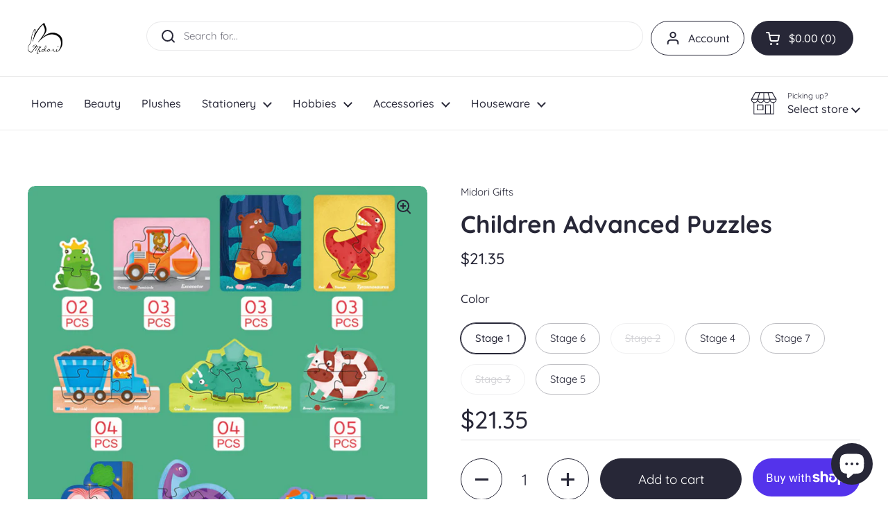

--- FILE ---
content_type: text/html; charset=utf-8
request_url: https://midorigifts.com/products/children-advanced-puzzles
body_size: 31612
content:
<!doctype html><html class="no-js" lang="en" dir="ltr">
<head>

 <meta name="google-site-verification" content="5OtXnlpb3kGUyh1GVPjkvThF-oQf8xbb5MPrAZAYmGg" />
  
	<meta charset="utf-8">
  <meta http-equiv="X-UA-Compatible" content="IE=edge,chrome=1">
  <meta name="viewport" content="width=device-width, initial-scale=1.0, height=device-height, minimum-scale=1.0"><title>Children Advanced Puzzles &ndash; Midori Gifts
</title><meta name="description" content="If you&#39;re looking for the perfect puzzles to help your children learn and improve their skills, then look no further than our Children Advanced Puzzles! Our 7 leveled puzzles are perfect for kids of all ages and skill levels, so they can always be challenged and engaged.With our easy-to-use puzzle kits, your kids will ">

<meta property="og:site_name" content="Midori Gifts">
<meta property="og:url" content="https://midorigifts.com/products/children-advanced-puzzles">
<meta property="og:title" content="Children Advanced Puzzles">
<meta property="og:type" content="product">
<meta property="og:description" content="If you&#39;re looking for the perfect puzzles to help your children learn and improve their skills, then look no further than our Children Advanced Puzzles! Our 7 leveled puzzles are perfect for kids of all ages and skill levels, so they can always be challenged and engaged.With our easy-to-use puzzle kits, your kids will "><meta property="og:image" content="http://midorigifts.com/cdn/shop/products/d7a629acce7dfc63888f46bd7b0baa2d.png?v=1734153837">
  <meta property="og:image:secure_url" content="https://midorigifts.com/cdn/shop/products/d7a629acce7dfc63888f46bd7b0baa2d.png?v=1734153837">
  <meta property="og:image:width" content="1172">
  <meta property="og:image:height" content="990"><meta property="og:price:amount" content="21.35">
  <meta property="og:price:currency" content="CAD"><meta name="twitter:card" content="summary_large_image">
<meta name="twitter:title" content="Children Advanced Puzzles">
<meta name="twitter:description" content="If you&#39;re looking for the perfect puzzles to help your children learn and improve their skills, then look no further than our Children Advanced Puzzles! Our 7 leveled puzzles are perfect for kids of all ages and skill levels, so they can always be challenged and engaged.With our easy-to-use puzzle kits, your kids will "><script type="application/ld+json">
  [
    {
      "@context": "https://schema.org",
      "@type": "WebSite",
      "name": "Midori Gifts",
      "url": "https:\/\/midorigifts.com"
    },
    {
      "@context": "https://schema.org",
      "@type": "Organization",
      "name": "Midori Gifts",
      "url": "https:\/\/midorigifts.com"
    }
  ]
</script>

<script type="application/ld+json">
{
  "@context": "http://schema.org",
  "@type": "BreadcrumbList",
  "itemListElement": [
    {
      "@type": "ListItem",
      "position": 1,
      "name": "Home",
      "item": "https://midorigifts.com"
    },{
        "@type": "ListItem",
        "position": 2,
        "name": "Children Advanced Puzzles",
        "item": "https://midorigifts.com/products/children-advanced-puzzles"
      }]
}
</script><script type="application/ld+json">
  {
    "@context": "http://schema.org",
    "@type": "Product",
    "name": "Children Advanced Puzzles",
    "url": "https:\/\/midorigifts.com\/products\/children-advanced-puzzles",
    "offers": [{
          "@type" : "Offer","sku": "FG0231-1","availability" : "http://schema.org/InStock",
          "price" : 21.35,
          "priceCurrency" : "CAD",
          "url" : "https:\/\/midorigifts.com\/products\/children-advanced-puzzles?variant=41936223994018"
        },
{
          "@type" : "Offer","sku": "FG0231-2","availability" : "http://schema.org/InStock",
          "price" : 23.35,
          "priceCurrency" : "CAD",
          "url" : "https:\/\/midorigifts.com\/products\/children-advanced-puzzles?variant=41936224026786"
        },
{
          "@type" : "Offer","sku": "FG0231-3","availability" : "http://schema.org/OutOfStock",
          "price" : 21.35,
          "priceCurrency" : "CAD",
          "url" : "https:\/\/midorigifts.com\/products\/children-advanced-puzzles?variant=41936224059554"
        },
{
          "@type" : "Offer","sku": "FG0231-4","availability" : "http://schema.org/InStock",
          "price" : 21.35,
          "priceCurrency" : "CAD",
          "url" : "https:\/\/midorigifts.com\/products\/children-advanced-puzzles?variant=41936224092322"
        },
{
          "@type" : "Offer","sku": "FG0231-5","availability" : "http://schema.org/InStock",
          "price" : 23.35,
          "priceCurrency" : "CAD",
          "url" : "https:\/\/midorigifts.com\/products\/children-advanced-puzzles?variant=41936224125090"
        },
{
          "@type" : "Offer","sku": "FG0231-6","availability" : "http://schema.org/OutOfStock",
          "price" : 21.35,
          "priceCurrency" : "CAD",
          "url" : "https:\/\/midorigifts.com\/products\/children-advanced-puzzles?variant=41936224157858"
        },
{
          "@type" : "Offer","sku": "FG0231-7","availability" : "http://schema.org/InStock",
          "price" : 21.35,
          "priceCurrency" : "CAD",
          "url" : "https:\/\/midorigifts.com\/products\/children-advanced-puzzles?variant=41936224190626"
        }
],
    "brand": {
      "@type": "Brand",
      "name": "Midori Gifts"
    },
    "description": "If you're looking for the perfect puzzles to help your children learn and improve their skills, then look no further than our Children Advanced Puzzles! Our 7 leveled puzzles are perfect for kids of all ages and skill levels, so they can always be challenged and engaged.With our easy-to-use puzzle kits, your kids will have a blast while they work on matching, problem solving, and fine motor skills. They'll love watching the Puzzle Pieces come together to create beautiful pictures, and you'll love seeing their progress! made with quality materials that are built to last, our Children Advanced Puzzles are the perfect way to challenge and entertain your kids!",
    "category": "Function - Game - Development","sku": "FG0231-1",
    "image": {
      "@type": "ImageObject",
      "url": "https:\/\/midorigifts.com\/cdn\/shop\/products\/d7a629acce7dfc63888f46bd7b0baa2d.png?v=1734153837",
      "image": "https:\/\/midorigifts.com\/cdn\/shop\/products\/d7a629acce7dfc63888f46bd7b0baa2d.png?v=1734153837",
      "name": "Children Advanced Puzzles",
      "width": "1172",
      "height": "990"
    }
  }
  </script><link rel="canonical" href="https://midorigifts.com/products/children-advanced-puzzles">

  <link rel="preconnect" href="https://cdn.shopify.com"><link rel="preconnect" href="https://fonts.shopifycdn.com" crossorigin><link rel="preload" href="//midorigifts.com/cdn/fonts/quicksand/quicksand_n7.d375fe11182475f82f7bb6306a0a0e4018995610.woff2" as="font" type="font/woff2" crossorigin><link rel="preload" href="//midorigifts.com/cdn/fonts/quicksand/quicksand_n4.bf8322a9d1da765aa396ad7b6eeb81930a6214de.woff2" as="font" type="font/woff2" crossorigin><style type="text/css">
@font-face {
  font-family: Quicksand;
  font-weight: 700;
  font-style: normal;
  font-display: swap;
  src: url("//midorigifts.com/cdn/fonts/quicksand/quicksand_n7.d375fe11182475f82f7bb6306a0a0e4018995610.woff2") format("woff2"),
       url("//midorigifts.com/cdn/fonts/quicksand/quicksand_n7.8ac2ae2fc4b90ef79aaa7aedb927d39f9f9aa3f4.woff") format("woff");
}
@font-face {
  font-family: Quicksand;
  font-weight: 400;
  font-style: normal;
  font-display: swap;
  src: url("//midorigifts.com/cdn/fonts/quicksand/quicksand_n4.bf8322a9d1da765aa396ad7b6eeb81930a6214de.woff2") format("woff2"),
       url("//midorigifts.com/cdn/fonts/quicksand/quicksand_n4.fa4cbd232d3483059e72b11f7239959a64c98426.woff") format("woff");
}
@font-face {
  font-family: Quicksand;
  font-weight: 500;
  font-style: normal;
  font-display: swap;
  src: url("//midorigifts.com/cdn/fonts/quicksand/quicksand_n5.8f86b119923a62b5ca76bc9a6fb25da7a7498802.woff2") format("woff2"),
       url("//midorigifts.com/cdn/fonts/quicksand/quicksand_n5.c31882e058f76d723a7b6b725ac3ca095b5a2a70.woff") format("woff");
}




</style>
<style type="text/css">

  :root {

    /* Direction */
    --direction: ltr;

    /* Font variables */

    --font-stack-headings: Quicksand, sans-serif;
    --font-weight-headings: 700;
    --font-style-headings: normal;

    --font-stack-body: Quicksand, sans-serif;
    --font-weight-body: 400;--font-weight-body-bold: 500;--font-style-body: normal;--font-weight-buttons: var(--font-weight-body);--font-weight-menu: var(--font-weight-body-bold);--base-headings-size: 50;
    --base-headings-line: 1.2;
    --base-body-size: 15;
    --base-body-line: 1.2;

    --base-menu-size: 16;

    /* Color variables */

    --color-background-header: #ffffff;
    --color-secondary-background-header: rgba(39, 39, 55, 0.08);
    --color-opacity-background-header: rgba(255, 255, 255, 0);
    --color-text-header: #272737;
    --color-foreground-header: #fff;
    --color-accent-header: #8bc6af;
    --color-foreground-accent-header: #000;
    --color-borders-header: rgba(39, 39, 55, 0.1);

    --color-background-main: #ffffff;
    --color-secondary-background-main: rgba(39, 39, 55, 0.08);
    --color-third-background-main: rgba(39, 39, 55, 0.04);
    --color-fourth-background-main: rgba(39, 39, 55, 0.02);
    --color-opacity-background-main: rgba(255, 255, 255, 0);
    --color-text-main: #272737;
    --color-foreground-main: #fff;
    --color-secondary-text-main: rgba(39, 39, 55, 0.6);
    --color-accent-main: #8bc6af;
    --color-foreground-accent-main: #000;
    --color-borders-main: rgba(39, 39, 55, 0.15);

    --color-background-cards: #ffffff;
    --color-text-cards: #272737;
    --color-foreground-cards: #fff;
    --color-secondary-text-cards: rgba(39, 39, 55, 0.6);
    --color-accent-cards: #8bc6af;
    --color-foreground-accent-cards: #000;
    --color-borders-cards: #8bc6af;

    --color-background-footer: #ffffff;
    --color-text-footer: #272737;
    --color-accent-footer: #f07167;
    --color-borders-footer: rgba(39, 39, 55, 0.15);

    --color-borders-forms-primary: rgba(39, 39, 55, 0.3);
    --color-borders-forms-secondary: rgba(39, 39, 55, 0.6);

    /* Borders */

    --border-width-cards: 1px;
    --border-radius-cards: 10px;
    --border-width-buttons: 1px;
    --border-radius-buttons: 30px;
    --border-width-forms: 1px;
    --border-radius-forms: 5px;

    /* Layout */
    --grid-gap-original-base: 26px;
    --container-vertical-space-base: 100px;

  }

  .facets__summary, #main select, .sidebar select {
    background-image: url('data:image/svg+xml;utf8,<svg width="13" height="8" fill="none" xmlns="http://www.w3.org/2000/svg"><path d="M1.414.086 7.9 6.57 6.485 7.985 0 1.5 1.414.086Z" fill="%23272737"/><path d="M12.985 1.515 6.5 8 5.085 6.586 11.571.101l1.414 1.414Z" fill="%23272737"/></svg>');
  }

  .card .star-rating__stars {
    background-image: url('data:image/svg+xml;utf8,<svg width="20" height="13" viewBox="0 0 14 13" fill="none" xmlns="http://www.w3.org/2000/svg"><path d="m7 0 1.572 4.837h5.085l-4.114 2.99 1.572 4.836L7 9.673l-4.114 2.99 1.571-4.837-4.114-2.99h5.085L7 0Z" stroke="%23272737" stroke-width="1"/></svg>');
  }
  .card .star-rating__stars-active {
    background-image: url('data:image/svg+xml;utf8,<svg width="20" height="13" viewBox="0 0 14 13" fill="none" xmlns="http://www.w3.org/2000/svg"><path d="m7 0 1.572 4.837h5.085l-4.114 2.99 1.572 4.836L7 9.673l-4.114 2.99 1.571-4.837-4.114-2.99h5.085L7 0Z" fill="%23272737" stroke-width="0"/></svg>');
  }

  .star-rating__stars {
    background-image: url('data:image/svg+xml;utf8,<svg width="20" height="13" viewBox="0 0 14 13" fill="none" xmlns="http://www.w3.org/2000/svg"><path d="m7 0 1.572 4.837h5.085l-4.114 2.99 1.572 4.836L7 9.673l-4.114 2.99 1.571-4.837-4.114-2.99h5.085L7 0Z" stroke="%23272737" stroke-width="1"/></svg>');
  }
  .star-rating__stars-active {
    background-image: url('data:image/svg+xml;utf8,<svg width="20" height="13" viewBox="0 0 14 13" fill="none" xmlns="http://www.w3.org/2000/svg"><path d="m7 0 1.572 4.837h5.085l-4.114 2.99 1.572 4.836L7 9.673l-4.114 2.99 1.571-4.837-4.114-2.99h5.085L7 0Z" fill="%23272737" stroke-width="0"/></svg>');
  }

</style>

<style id="root-height">
  :root {
    --window-height: 100vh;
  }
</style><link href="//midorigifts.com/cdn/shop/t/11/assets/theme.css?v=3870382757751406001673369495" as="style" rel="preload"><link href="//midorigifts.com/cdn/shop/t/11/assets/section-header.css?v=33747127640644306551673369499" as="style" rel="preload"><link href="//midorigifts.com/cdn/shop/t/11/assets/section-main-product.css?v=96819272120562904721675856703" as="style" rel="preload"><link rel="preload" as="image" href="//midorigifts.com/cdn/shop/products/d7a629acce7dfc63888f46bd7b0baa2d.png?v=1734153837&width=480" imagesrcset="//midorigifts.com/cdn/shop/products/d7a629acce7dfc63888f46bd7b0baa2d.png?v=1734153837&width=240 240w,//midorigifts.com/cdn/shop/products/d7a629acce7dfc63888f46bd7b0baa2d.png?v=1734153837&width=360 360w,//midorigifts.com/cdn/shop/products/d7a629acce7dfc63888f46bd7b0baa2d.png?v=1734153837&width=420 420w,//midorigifts.com/cdn/shop/products/d7a629acce7dfc63888f46bd7b0baa2d.png?v=1734153837&width=480 480w,//midorigifts.com/cdn/shop/products/d7a629acce7dfc63888f46bd7b0baa2d.png?v=1734153837&width=640 640w,//midorigifts.com/cdn/shop/products/d7a629acce7dfc63888f46bd7b0baa2d.png?v=1734153837&width=840 840w,//midorigifts.com/cdn/shop/products/d7a629acce7dfc63888f46bd7b0baa2d.png?v=1734153837&width=1080 1080w" imagesizes="(max-width: 767px) calc(100vw - 20px), (max-width: 1360px) 50vw, 620px"><link href="//midorigifts.com/cdn/shop/t/11/assets/theme.css?v=3870382757751406001673369495" rel="stylesheet" type="text/css" media="all" />

	<script>window.performance && window.performance.mark && window.performance.mark('shopify.content_for_header.start');</script><meta name="facebook-domain-verification" content="mo0vxy4lekhteg9hcw68oxmpbgxoyh">
<meta name="google-site-verification" content="bUh9okVcGh3lzTC74DCe6oAEpITu316b4Vsb4sfcejw">
<meta name="google-site-verification" content="bUh9okVcGh3lzTC74DCe6oAEpITu316b4Vsb4sfcejw">
<meta id="shopify-digital-wallet" name="shopify-digital-wallet" content="/60201336994/digital_wallets/dialog">
<meta name="shopify-checkout-api-token" content="d4ca880f43f0ae41c3f674a44825fc84">
<meta id="in-context-paypal-metadata" data-shop-id="60201336994" data-venmo-supported="false" data-environment="production" data-locale="en_US" data-paypal-v4="true" data-currency="CAD">
<link rel="alternate" type="application/json+oembed" href="https://midorigifts.com/products/children-advanced-puzzles.oembed">
<script async="async" src="/checkouts/internal/preloads.js?locale=en-CA"></script>
<link rel="preconnect" href="https://shop.app" crossorigin="anonymous">
<script async="async" src="https://shop.app/checkouts/internal/preloads.js?locale=en-CA&shop_id=60201336994" crossorigin="anonymous"></script>
<script id="apple-pay-shop-capabilities" type="application/json">{"shopId":60201336994,"countryCode":"CA","currencyCode":"CAD","merchantCapabilities":["supports3DS"],"merchantId":"gid:\/\/shopify\/Shop\/60201336994","merchantName":"Midori Gifts","requiredBillingContactFields":["postalAddress","email","phone"],"requiredShippingContactFields":["postalAddress","email","phone"],"shippingType":"shipping","supportedNetworks":["visa","masterCard","amex","discover","interac","jcb"],"total":{"type":"pending","label":"Midori Gifts","amount":"1.00"},"shopifyPaymentsEnabled":true,"supportsSubscriptions":true}</script>
<script id="shopify-features" type="application/json">{"accessToken":"d4ca880f43f0ae41c3f674a44825fc84","betas":["rich-media-storefront-analytics"],"domain":"midorigifts.com","predictiveSearch":true,"shopId":60201336994,"locale":"en"}</script>
<script>var Shopify = Shopify || {};
Shopify.shop = "midorigifts.myshopify.com";
Shopify.locale = "en";
Shopify.currency = {"active":"CAD","rate":"1.0"};
Shopify.country = "CA";
Shopify.theme = {"name":"Local","id":132457005218,"schema_name":"Local","schema_version":"1.2.2","theme_store_id":1651,"role":"main"};
Shopify.theme.handle = "null";
Shopify.theme.style = {"id":null,"handle":null};
Shopify.cdnHost = "midorigifts.com/cdn";
Shopify.routes = Shopify.routes || {};
Shopify.routes.root = "/";</script>
<script type="module">!function(o){(o.Shopify=o.Shopify||{}).modules=!0}(window);</script>
<script>!function(o){function n(){var o=[];function n(){o.push(Array.prototype.slice.apply(arguments))}return n.q=o,n}var t=o.Shopify=o.Shopify||{};t.loadFeatures=n(),t.autoloadFeatures=n()}(window);</script>
<script>
  window.ShopifyPay = window.ShopifyPay || {};
  window.ShopifyPay.apiHost = "shop.app\/pay";
  window.ShopifyPay.redirectState = null;
</script>
<script id="shop-js-analytics" type="application/json">{"pageType":"product"}</script>
<script defer="defer" async type="module" src="//midorigifts.com/cdn/shopifycloud/shop-js/modules/v2/client.init-shop-cart-sync_C5BV16lS.en.esm.js"></script>
<script defer="defer" async type="module" src="//midorigifts.com/cdn/shopifycloud/shop-js/modules/v2/chunk.common_CygWptCX.esm.js"></script>
<script type="module">
  await import("//midorigifts.com/cdn/shopifycloud/shop-js/modules/v2/client.init-shop-cart-sync_C5BV16lS.en.esm.js");
await import("//midorigifts.com/cdn/shopifycloud/shop-js/modules/v2/chunk.common_CygWptCX.esm.js");

  window.Shopify.SignInWithShop?.initShopCartSync?.({"fedCMEnabled":true,"windoidEnabled":true});

</script>
<script defer="defer" async type="module" src="//midorigifts.com/cdn/shopifycloud/shop-js/modules/v2/client.payment-terms_CZxnsJam.en.esm.js"></script>
<script defer="defer" async type="module" src="//midorigifts.com/cdn/shopifycloud/shop-js/modules/v2/chunk.common_CygWptCX.esm.js"></script>
<script defer="defer" async type="module" src="//midorigifts.com/cdn/shopifycloud/shop-js/modules/v2/chunk.modal_D71HUcav.esm.js"></script>
<script type="module">
  await import("//midorigifts.com/cdn/shopifycloud/shop-js/modules/v2/client.payment-terms_CZxnsJam.en.esm.js");
await import("//midorigifts.com/cdn/shopifycloud/shop-js/modules/v2/chunk.common_CygWptCX.esm.js");
await import("//midorigifts.com/cdn/shopifycloud/shop-js/modules/v2/chunk.modal_D71HUcav.esm.js");

  
</script>
<script>
  window.Shopify = window.Shopify || {};
  if (!window.Shopify.featureAssets) window.Shopify.featureAssets = {};
  window.Shopify.featureAssets['shop-js'] = {"shop-cart-sync":["modules/v2/client.shop-cart-sync_ZFArdW7E.en.esm.js","modules/v2/chunk.common_CygWptCX.esm.js"],"init-fed-cm":["modules/v2/client.init-fed-cm_CmiC4vf6.en.esm.js","modules/v2/chunk.common_CygWptCX.esm.js"],"shop-button":["modules/v2/client.shop-button_tlx5R9nI.en.esm.js","modules/v2/chunk.common_CygWptCX.esm.js"],"shop-cash-offers":["modules/v2/client.shop-cash-offers_DOA2yAJr.en.esm.js","modules/v2/chunk.common_CygWptCX.esm.js","modules/v2/chunk.modal_D71HUcav.esm.js"],"init-windoid":["modules/v2/client.init-windoid_sURxWdc1.en.esm.js","modules/v2/chunk.common_CygWptCX.esm.js"],"shop-toast-manager":["modules/v2/client.shop-toast-manager_ClPi3nE9.en.esm.js","modules/v2/chunk.common_CygWptCX.esm.js"],"init-shop-email-lookup-coordinator":["modules/v2/client.init-shop-email-lookup-coordinator_B8hsDcYM.en.esm.js","modules/v2/chunk.common_CygWptCX.esm.js"],"init-shop-cart-sync":["modules/v2/client.init-shop-cart-sync_C5BV16lS.en.esm.js","modules/v2/chunk.common_CygWptCX.esm.js"],"avatar":["modules/v2/client.avatar_BTnouDA3.en.esm.js"],"pay-button":["modules/v2/client.pay-button_FdsNuTd3.en.esm.js","modules/v2/chunk.common_CygWptCX.esm.js"],"init-customer-accounts":["modules/v2/client.init-customer-accounts_DxDtT_ad.en.esm.js","modules/v2/client.shop-login-button_C5VAVYt1.en.esm.js","modules/v2/chunk.common_CygWptCX.esm.js","modules/v2/chunk.modal_D71HUcav.esm.js"],"init-shop-for-new-customer-accounts":["modules/v2/client.init-shop-for-new-customer-accounts_ChsxoAhi.en.esm.js","modules/v2/client.shop-login-button_C5VAVYt1.en.esm.js","modules/v2/chunk.common_CygWptCX.esm.js","modules/v2/chunk.modal_D71HUcav.esm.js"],"shop-login-button":["modules/v2/client.shop-login-button_C5VAVYt1.en.esm.js","modules/v2/chunk.common_CygWptCX.esm.js","modules/v2/chunk.modal_D71HUcav.esm.js"],"init-customer-accounts-sign-up":["modules/v2/client.init-customer-accounts-sign-up_CPSyQ0Tj.en.esm.js","modules/v2/client.shop-login-button_C5VAVYt1.en.esm.js","modules/v2/chunk.common_CygWptCX.esm.js","modules/v2/chunk.modal_D71HUcav.esm.js"],"shop-follow-button":["modules/v2/client.shop-follow-button_Cva4Ekp9.en.esm.js","modules/v2/chunk.common_CygWptCX.esm.js","modules/v2/chunk.modal_D71HUcav.esm.js"],"checkout-modal":["modules/v2/client.checkout-modal_BPM8l0SH.en.esm.js","modules/v2/chunk.common_CygWptCX.esm.js","modules/v2/chunk.modal_D71HUcav.esm.js"],"lead-capture":["modules/v2/client.lead-capture_Bi8yE_yS.en.esm.js","modules/v2/chunk.common_CygWptCX.esm.js","modules/v2/chunk.modal_D71HUcav.esm.js"],"shop-login":["modules/v2/client.shop-login_D6lNrXab.en.esm.js","modules/v2/chunk.common_CygWptCX.esm.js","modules/v2/chunk.modal_D71HUcav.esm.js"],"payment-terms":["modules/v2/client.payment-terms_CZxnsJam.en.esm.js","modules/v2/chunk.common_CygWptCX.esm.js","modules/v2/chunk.modal_D71HUcav.esm.js"]};
</script>
<script>(function() {
  var isLoaded = false;
  function asyncLoad() {
    if (isLoaded) return;
    isLoaded = true;
    var urls = ["https:\/\/chimpstatic.com\/mcjs-connected\/js\/users\/dcf489ed815a5ace8e0fc9ea9\/f53e19532be33136986b27e45.js?shop=midorigifts.myshopify.com","https:\/\/cdn.nfcube.com\/instafeed-8beaf33ccc3c1e314c73c9e4079ae83c.js?shop=midorigifts.myshopify.com"];
    for (var i = 0; i < urls.length; i++) {
      var s = document.createElement('script');
      s.type = 'text/javascript';
      s.async = true;
      s.src = urls[i];
      var x = document.getElementsByTagName('script')[0];
      x.parentNode.insertBefore(s, x);
    }
  };
  if(window.attachEvent) {
    window.attachEvent('onload', asyncLoad);
  } else {
    window.addEventListener('load', asyncLoad, false);
  }
})();</script>
<script id="__st">var __st={"a":60201336994,"offset":-18000,"reqid":"14195450-3cfd-4852-ab45-f5e66ad2af07-1768823907","pageurl":"midorigifts.com\/products\/children-advanced-puzzles","u":"f34c319c3d51","p":"product","rtyp":"product","rid":7416606228642};</script>
<script>window.ShopifyPaypalV4VisibilityTracking = true;</script>
<script id="captcha-bootstrap">!function(){'use strict';const t='contact',e='account',n='new_comment',o=[[t,t],['blogs',n],['comments',n],[t,'customer']],c=[[e,'customer_login'],[e,'guest_login'],[e,'recover_customer_password'],[e,'create_customer']],r=t=>t.map((([t,e])=>`form[action*='/${t}']:not([data-nocaptcha='true']) input[name='form_type'][value='${e}']`)).join(','),a=t=>()=>t?[...document.querySelectorAll(t)].map((t=>t.form)):[];function s(){const t=[...o],e=r(t);return a(e)}const i='password',u='form_key',d=['recaptcha-v3-token','g-recaptcha-response','h-captcha-response',i],f=()=>{try{return window.sessionStorage}catch{return}},m='__shopify_v',_=t=>t.elements[u];function p(t,e,n=!1){try{const o=window.sessionStorage,c=JSON.parse(o.getItem(e)),{data:r}=function(t){const{data:e,action:n}=t;return t[m]||n?{data:e,action:n}:{data:t,action:n}}(c);for(const[e,n]of Object.entries(r))t.elements[e]&&(t.elements[e].value=n);n&&o.removeItem(e)}catch(o){console.error('form repopulation failed',{error:o})}}const l='form_type',E='cptcha';function T(t){t.dataset[E]=!0}const w=window,h=w.document,L='Shopify',v='ce_forms',y='captcha';let A=!1;((t,e)=>{const n=(g='f06e6c50-85a8-45c8-87d0-21a2b65856fe',I='https://cdn.shopify.com/shopifycloud/storefront-forms-hcaptcha/ce_storefront_forms_captcha_hcaptcha.v1.5.2.iife.js',D={infoText:'Protected by hCaptcha',privacyText:'Privacy',termsText:'Terms'},(t,e,n)=>{const o=w[L][v],c=o.bindForm;if(c)return c(t,g,e,D).then(n);var r;o.q.push([[t,g,e,D],n]),r=I,A||(h.body.append(Object.assign(h.createElement('script'),{id:'captcha-provider',async:!0,src:r})),A=!0)});var g,I,D;w[L]=w[L]||{},w[L][v]=w[L][v]||{},w[L][v].q=[],w[L][y]=w[L][y]||{},w[L][y].protect=function(t,e){n(t,void 0,e),T(t)},Object.freeze(w[L][y]),function(t,e,n,w,h,L){const[v,y,A,g]=function(t,e,n){const i=e?o:[],u=t?c:[],d=[...i,...u],f=r(d),m=r(i),_=r(d.filter((([t,e])=>n.includes(e))));return[a(f),a(m),a(_),s()]}(w,h,L),I=t=>{const e=t.target;return e instanceof HTMLFormElement?e:e&&e.form},D=t=>v().includes(t);t.addEventListener('submit',(t=>{const e=I(t);if(!e)return;const n=D(e)&&!e.dataset.hcaptchaBound&&!e.dataset.recaptchaBound,o=_(e),c=g().includes(e)&&(!o||!o.value);(n||c)&&t.preventDefault(),c&&!n&&(function(t){try{if(!f())return;!function(t){const e=f();if(!e)return;const n=_(t);if(!n)return;const o=n.value;o&&e.removeItem(o)}(t);const e=Array.from(Array(32),(()=>Math.random().toString(36)[2])).join('');!function(t,e){_(t)||t.append(Object.assign(document.createElement('input'),{type:'hidden',name:u})),t.elements[u].value=e}(t,e),function(t,e){const n=f();if(!n)return;const o=[...t.querySelectorAll(`input[type='${i}']`)].map((({name:t})=>t)),c=[...d,...o],r={};for(const[a,s]of new FormData(t).entries())c.includes(a)||(r[a]=s);n.setItem(e,JSON.stringify({[m]:1,action:t.action,data:r}))}(t,e)}catch(e){console.error('failed to persist form',e)}}(e),e.submit())}));const S=(t,e)=>{t&&!t.dataset[E]&&(n(t,e.some((e=>e===t))),T(t))};for(const o of['focusin','change'])t.addEventListener(o,(t=>{const e=I(t);D(e)&&S(e,y())}));const B=e.get('form_key'),M=e.get(l),P=B&&M;t.addEventListener('DOMContentLoaded',(()=>{const t=y();if(P)for(const e of t)e.elements[l].value===M&&p(e,B);[...new Set([...A(),...v().filter((t=>'true'===t.dataset.shopifyCaptcha))])].forEach((e=>S(e,t)))}))}(h,new URLSearchParams(w.location.search),n,t,e,['guest_login'])})(!0,!0)}();</script>
<script integrity="sha256-4kQ18oKyAcykRKYeNunJcIwy7WH5gtpwJnB7kiuLZ1E=" data-source-attribution="shopify.loadfeatures" defer="defer" src="//midorigifts.com/cdn/shopifycloud/storefront/assets/storefront/load_feature-a0a9edcb.js" crossorigin="anonymous"></script>
<script crossorigin="anonymous" defer="defer" src="//midorigifts.com/cdn/shopifycloud/storefront/assets/shopify_pay/storefront-65b4c6d7.js?v=20250812"></script>
<script data-source-attribution="shopify.dynamic_checkout.dynamic.init">var Shopify=Shopify||{};Shopify.PaymentButton=Shopify.PaymentButton||{isStorefrontPortableWallets:!0,init:function(){window.Shopify.PaymentButton.init=function(){};var t=document.createElement("script");t.src="https://midorigifts.com/cdn/shopifycloud/portable-wallets/latest/portable-wallets.en.js",t.type="module",document.head.appendChild(t)}};
</script>
<script data-source-attribution="shopify.dynamic_checkout.buyer_consent">
  function portableWalletsHideBuyerConsent(e){var t=document.getElementById("shopify-buyer-consent"),n=document.getElementById("shopify-subscription-policy-button");t&&n&&(t.classList.add("hidden"),t.setAttribute("aria-hidden","true"),n.removeEventListener("click",e))}function portableWalletsShowBuyerConsent(e){var t=document.getElementById("shopify-buyer-consent"),n=document.getElementById("shopify-subscription-policy-button");t&&n&&(t.classList.remove("hidden"),t.removeAttribute("aria-hidden"),n.addEventListener("click",e))}window.Shopify?.PaymentButton&&(window.Shopify.PaymentButton.hideBuyerConsent=portableWalletsHideBuyerConsent,window.Shopify.PaymentButton.showBuyerConsent=portableWalletsShowBuyerConsent);
</script>
<script>
  function portableWalletsCleanup(e){e&&e.src&&console.error("Failed to load portable wallets script "+e.src);var t=document.querySelectorAll("shopify-accelerated-checkout .shopify-payment-button__skeleton, shopify-accelerated-checkout-cart .wallet-cart-button__skeleton"),e=document.getElementById("shopify-buyer-consent");for(let e=0;e<t.length;e++)t[e].remove();e&&e.remove()}function portableWalletsNotLoadedAsModule(e){e instanceof ErrorEvent&&"string"==typeof e.message&&e.message.includes("import.meta")&&"string"==typeof e.filename&&e.filename.includes("portable-wallets")&&(window.removeEventListener("error",portableWalletsNotLoadedAsModule),window.Shopify.PaymentButton.failedToLoad=e,"loading"===document.readyState?document.addEventListener("DOMContentLoaded",window.Shopify.PaymentButton.init):window.Shopify.PaymentButton.init())}window.addEventListener("error",portableWalletsNotLoadedAsModule);
</script>

<script type="module" src="https://midorigifts.com/cdn/shopifycloud/portable-wallets/latest/portable-wallets.en.js" onError="portableWalletsCleanup(this)" crossorigin="anonymous"></script>
<script nomodule>
  document.addEventListener("DOMContentLoaded", portableWalletsCleanup);
</script>

<link id="shopify-accelerated-checkout-styles" rel="stylesheet" media="screen" href="https://midorigifts.com/cdn/shopifycloud/portable-wallets/latest/accelerated-checkout-backwards-compat.css" crossorigin="anonymous">
<style id="shopify-accelerated-checkout-cart">
        #shopify-buyer-consent {
  margin-top: 1em;
  display: inline-block;
  width: 100%;
}

#shopify-buyer-consent.hidden {
  display: none;
}

#shopify-subscription-policy-button {
  background: none;
  border: none;
  padding: 0;
  text-decoration: underline;
  font-size: inherit;
  cursor: pointer;
}

#shopify-subscription-policy-button::before {
  box-shadow: none;
}

      </style>

<script>window.performance && window.performance.mark && window.performance.mark('shopify.content_for_header.end');</script>

  <script>
    const rbi = [];
    const ribSetSize = (img) => {
      if ( img.offsetWidth / img.dataset.ratio < img.offsetHeight ) {
        img.setAttribute('sizes', `${Math.ceil(img.offsetHeight * img.dataset.ratio)}px`);
      } else {
        img.setAttribute('sizes', `${Math.ceil(img.offsetWidth)}px`);
      }
    }
    const debounce = (fn, wait) => {
      let t;
      return (...args) => {
        clearTimeout(t);
        t = setTimeout(() => fn.apply(this, args), wait);
      };
    }
    window.KEYCODES = {
      TAB: 9,
      ESC: 27,
      DOWN: 40,
      RIGHT: 39,
      UP: 38,
      LEFT: 37,
      RETURN: 13
    };
    window.addEventListener('resize', debounce(()=>{
      for ( let img of rbi ) {
        ribSetSize(img);
      }
    }, 250));
  </script><noscript>
    <link rel="stylesheet" href="//midorigifts.com/cdn/shop/t/11/assets/theme-noscript.css?v=143499523122431679711673369496">
  </noscript>

<!-- BEGIN app block: shopify://apps/sales-discounts/blocks/sale-labels/29205fb1-2e68-4d81-a905-d828a51c8413 --><style>#Product-Slider>div+div .hc-sale-tag,.Product__Gallery--stack .Product__SlideItem+.Product__SlideItem .hc-sale-tag,.\#product-card-badge.\@type\:sale,.badge--on-sale,.badge--onsale,.badge.color-sale,.badge.onsale,.flag.sale,.grid-product__on-sale,.grid-product__tag--sale,.hc-sale-tag+.ProductItem__Wrapper .ProductItem__Label,.hc-sale-tag+.badge__container,.hc-sale-tag+.card__inner .badge,.hc-sale-tag+.card__inner+.card__content .card__badge,.hc-sale-tag+link+.card-wrapper .card__badge,.hc-sale-tag+.card__wrapper .card__badge,.hc-sale-tag+.image-wrapper .product-item__badge,.hc-sale-tag+.product--labels,.hc-sale-tag+.product-item__image-wrapper .product-item__label-list,.hc-sale-tag+a .label,.hc-sale-tag+img+.product-item__meta+.product-item__badge,.label .overlay-sale,.lbl.on-sale,.media-column+.media-column .hc-sale-tag,.price__badge-sale,.product-badge--sale,.product-badge__sale,.product-card__label--sale,.product-item__badge--sale,.product-label--on-sale,.product-label--sale,.product-label.sale,.product__badge--sale,.product__badge__item--sale,.product__media-icon,.productitem__badge--sale,.sale-badge,.sale-box,.sale-item.icn,.sale-sticker,.sale_banner,.theme-img+.theme-img .hc-sale-tag,.hc-sale-tag+a+.badge,.hc-sale-tag+div .badge{display:none!important}.facets__display{z-index:3!important}.indiv-product .hc-sale-tag,.product-item--with-hover-swatches .hc-sale-tag,.product-recommendations .hc-sale-tag{z-index:3}#Product-Slider .hc-sale-tag{z-index:6}.product-holder .hc-sale-tag{z-index:9}.apply-gallery-animation .hc-product-page{z-index:10}.product-card.relative.flex.flex-col .hc-sale-tag{z-index:21}@media only screen and (min-width:750px){.product-gallery-item+.product-gallery-item .hc-sale-tag,.product__slide+.product__slide .hc-sale-tag,.yv-product-slider-item+.yv-product-slider-item .hc-sale-tag{display:none!important}}@media (min-width:960px){.product__media-item+.product__media-item .hc-sale-tag,.splide__slide+.splide__slide .hc-sale-tag{display:none!important}}
</style>
<script>
  let hcSaleLabelSettings = {
    domain: "midorigifts.myshopify.com",
    variants: [{"id":41936223994018,"title":"Stage 1","option1":"Stage 1","option2":null,"option3":null,"sku":"FG0231-1","requires_shipping":true,"taxable":true,"featured_image":{"id":33161583657122,"product_id":7416606228642,"position":4,"created_at":"2022-05-11T11:53:52-04:00","updated_at":"2025-02-18T13:11:30-05:00","alt":null,"width":1154,"height":1244,"src":"\/\/midorigifts.com\/cdn\/shop\/products\/9e60297f555ee3d7cf86a4c1a351de74.png?v=1739902290","variant_ids":[41936223994018]},"available":true,"name":"Children Advanced Puzzles - Stage 1","public_title":"Stage 1","options":["Stage 1"],"price":2135,"weight":0,"compare_at_price":2135,"inventory_management":"shopify","barcode":"","featured_media":{"alt":null,"id":25750676963490,"position":4,"preview_image":{"aspect_ratio":0.928,"height":1244,"width":1154,"src":"\/\/midorigifts.com\/cdn\/shop\/products\/9e60297f555ee3d7cf86a4c1a351de74.png?v=1739902290"}},"requires_selling_plan":false,"selling_plan_allocations":[]},{"id":41936224026786,"title":"Stage 6","option1":"Stage 6","option2":null,"option3":null,"sku":"FG0231-2","requires_shipping":true,"taxable":true,"featured_image":{"id":33161584246946,"product_id":7416606228642,"position":9,"created_at":"2022-05-11T11:53:54-04:00","updated_at":"2025-02-18T13:11:31-05:00","alt":null,"width":1274,"height":942,"src":"\/\/midorigifts.com\/cdn\/shop\/products\/44778da697887f6b0c7873b5daaf428f.png?v=1739902291","variant_ids":[41936224026786]},"available":true,"name":"Children Advanced Puzzles - Stage 6","public_title":"Stage 6","options":["Stage 6"],"price":2335,"weight":0,"compare_at_price":2335,"inventory_management":"shopify","barcode":"","featured_media":{"alt":null,"id":25750677946530,"position":9,"preview_image":{"aspect_ratio":1.352,"height":942,"width":1274,"src":"\/\/midorigifts.com\/cdn\/shop\/products\/44778da697887f6b0c7873b5daaf428f.png?v=1739902291"}},"requires_selling_plan":false,"selling_plan_allocations":[]},{"id":41936224059554,"title":"Stage 2","option1":"Stage 2","option2":null,"option3":null,"sku":"FG0231-3","requires_shipping":true,"taxable":true,"featured_image":{"id":33161568125090,"product_id":7416606228642,"position":5,"created_at":"2022-05-11T11:52:10-04:00","updated_at":"2025-02-18T13:15:19-05:00","alt":null,"width":1172,"height":1200,"src":"\/\/midorigifts.com\/cdn\/shop\/products\/abede2a6751a0e0996676431126e8e5e.png?v=1739902519","variant_ids":[41936224059554]},"available":false,"name":"Children Advanced Puzzles - Stage 2","public_title":"Stage 2","options":["Stage 2"],"price":2135,"weight":0,"compare_at_price":2135,"inventory_management":"shopify","barcode":"","featured_media":{"alt":null,"id":25750660710562,"position":5,"preview_image":{"aspect_ratio":0.977,"height":1200,"width":1172,"src":"\/\/midorigifts.com\/cdn\/shop\/products\/abede2a6751a0e0996676431126e8e5e.png?v=1739902519"}},"requires_selling_plan":false,"selling_plan_allocations":[]},{"id":41936224092322,"title":"Stage 4","option1":"Stage 4","option2":null,"option3":null,"sku":"FG0231-4","requires_shipping":true,"taxable":true,"featured_image":{"id":33161568551074,"product_id":7416606228642,"position":7,"created_at":"2022-05-11T11:52:13-04:00","updated_at":"2025-02-18T13:15:20-05:00","alt":null,"width":762,"height":1050,"src":"\/\/midorigifts.com\/cdn\/shop\/products\/496739f7fe2d0ccbb1b395f9da5bf63e.png?v=1739902520","variant_ids":[41936224092322]},"available":true,"name":"Children Advanced Puzzles - Stage 4","public_title":"Stage 4","options":["Stage 4"],"price":2135,"weight":0,"compare_at_price":2135,"inventory_management":"shopify","barcode":"","featured_media":{"alt":null,"id":25750661038242,"position":7,"preview_image":{"aspect_ratio":0.726,"height":1050,"width":762,"src":"\/\/midorigifts.com\/cdn\/shop\/products\/496739f7fe2d0ccbb1b395f9da5bf63e.png?v=1739902520"}},"requires_selling_plan":false,"selling_plan_allocations":[]},{"id":41936224125090,"title":"Stage 7","option1":"Stage 7","option2":null,"option3":null,"sku":"FG0231-5","requires_shipping":true,"taxable":true,"featured_image":{"id":33161568944290,"product_id":7416606228642,"position":10,"created_at":"2022-05-11T11:52:16-04:00","updated_at":"2025-02-18T13:04:45-05:00","alt":null,"width":776,"height":884,"src":"\/\/midorigifts.com\/cdn\/shop\/products\/dd986aa894c268c82b108df9e7a00f46.png?v=1739901885","variant_ids":[41936224125090]},"available":true,"name":"Children Advanced Puzzles - Stage 7","public_title":"Stage 7","options":["Stage 7"],"price":2335,"weight":0,"compare_at_price":2335,"inventory_management":"shopify","barcode":"","featured_media":{"alt":null,"id":25750661398690,"position":10,"preview_image":{"aspect_ratio":0.878,"height":884,"width":776,"src":"\/\/midorigifts.com\/cdn\/shop\/products\/dd986aa894c268c82b108df9e7a00f46.png?v=1739901885"}},"requires_selling_plan":false,"selling_plan_allocations":[]},{"id":41936224157858,"title":"Stage 3","option1":"Stage 3","option2":null,"option3":null,"sku":"FG0231-6","requires_shipping":true,"taxable":true,"featured_image":{"id":33161569697954,"product_id":7416606228642,"position":6,"created_at":"2022-05-11T11:52:19-04:00","updated_at":"2025-02-18T13:04:46-05:00","alt":null,"width":1274,"height":1008,"src":"\/\/midorigifts.com\/cdn\/shop\/products\/9051fd0d913dac75e7f1750bfcaa1af9.png?v=1739901886","variant_ids":[41936224157858]},"available":false,"name":"Children Advanced Puzzles - Stage 3","public_title":"Stage 3","options":["Stage 3"],"price":2135,"weight":0,"compare_at_price":2135,"inventory_management":"shopify","barcode":"","featured_media":{"alt":null,"id":25750662152354,"position":6,"preview_image":{"aspect_ratio":1.264,"height":1008,"width":1274,"src":"\/\/midorigifts.com\/cdn\/shop\/products\/9051fd0d913dac75e7f1750bfcaa1af9.png?v=1739901886"}},"requires_selling_plan":false,"selling_plan_allocations":[]},{"id":41936224190626,"title":"Stage 5","option1":"Stage 5","option2":null,"option3":null,"sku":"FG0231-7","requires_shipping":true,"taxable":true,"featured_image":{"id":33161569927330,"product_id":7416606228642,"position":8,"created_at":"2022-05-11T11:52:24-04:00","updated_at":"2025-02-18T13:04:47-05:00","alt":null,"width":768,"height":1056,"src":"\/\/midorigifts.com\/cdn\/shop\/products\/8cf91f1e6fe9aa01a1b7de943ab9bb13.png?v=1739901887","variant_ids":[41936224190626]},"available":true,"name":"Children Advanced Puzzles - Stage 5","public_title":"Stage 5","options":["Stage 5"],"price":2135,"weight":0,"compare_at_price":2135,"inventory_management":"shopify","barcode":"","featured_media":{"alt":null,"id":25750662381730,"position":8,"preview_image":{"aspect_ratio":0.727,"height":1056,"width":768,"src":"\/\/midorigifts.com\/cdn\/shop\/products\/8cf91f1e6fe9aa01a1b7de943ab9bb13.png?v=1739901887"}},"requires_selling_plan":false,"selling_plan_allocations":[]}],
    selectedVariant: {"id":41936223994018,"title":"Stage 1","option1":"Stage 1","option2":null,"option3":null,"sku":"FG0231-1","requires_shipping":true,"taxable":true,"featured_image":{"id":33161583657122,"product_id":7416606228642,"position":4,"created_at":"2022-05-11T11:53:52-04:00","updated_at":"2025-02-18T13:11:30-05:00","alt":null,"width":1154,"height":1244,"src":"\/\/midorigifts.com\/cdn\/shop\/products\/9e60297f555ee3d7cf86a4c1a351de74.png?v=1739902290","variant_ids":[41936223994018]},"available":true,"name":"Children Advanced Puzzles - Stage 1","public_title":"Stage 1","options":["Stage 1"],"price":2135,"weight":0,"compare_at_price":2135,"inventory_management":"shopify","barcode":"","featured_media":{"alt":null,"id":25750676963490,"position":4,"preview_image":{"aspect_ratio":0.928,"height":1244,"width":1154,"src":"\/\/midorigifts.com\/cdn\/shop\/products\/9e60297f555ee3d7cf86a4c1a351de74.png?v=1739902290"}},"requires_selling_plan":false,"selling_plan_allocations":[]},
    productPageImages: ["\/\/midorigifts.com\/cdn\/shop\/products\/d7a629acce7dfc63888f46bd7b0baa2d.png?v=1734153837","\/\/midorigifts.com\/cdn\/shop\/products\/eb7a4bf53628e06fd4c8df74fe4d750d.png?v=1734153838","\/\/midorigifts.com\/cdn\/shop\/products\/5c94b8ecd699adc5035c8f8161dd4989.png?v=1734153837","\/\/midorigifts.com\/cdn\/shop\/products\/9e60297f555ee3d7cf86a4c1a351de74.png?v=1739902290","\/\/midorigifts.com\/cdn\/shop\/products\/abede2a6751a0e0996676431126e8e5e.png?v=1739902519","\/\/midorigifts.com\/cdn\/shop\/products\/9051fd0d913dac75e7f1750bfcaa1af9.png?v=1739901886","\/\/midorigifts.com\/cdn\/shop\/products\/496739f7fe2d0ccbb1b395f9da5bf63e.png?v=1739902520","\/\/midorigifts.com\/cdn\/shop\/products\/8cf91f1e6fe9aa01a1b7de943ab9bb13.png?v=1739901887","\/\/midorigifts.com\/cdn\/shop\/products\/44778da697887f6b0c7873b5daaf428f.png?v=1739902291","\/\/midorigifts.com\/cdn\/shop\/products\/dd986aa894c268c82b108df9e7a00f46.png?v=1739901885"],
    
  }
</script>
<style>.hc-sale-tag{position:absolute!important;left:3px;top:5px;z-index:2}.hc-sale-tag:after,.hc-sale-tag:before{position:absolute;content:"";left:30px;top:0;width:30px;height:48px;background:#fb485e;border-radius:50px 50px 0 0;transform:rotate(-45deg);transform-origin:0 100%}.hc-sale-tag:after{left:0;transform:rotate(45deg);transform-origin:100% 100%}.hc-sale-tag span{position:absolute;width:59px;text-align:center;z-index:4;margin-top:8px;font-weight:700;font-size:14px;color:#fff}.hc-sale-tag span{color:#ffffff!important}.hc-sale-tag:before,.hc-sale-tag:after{background:#fb485e!important}.hc-sale-tag span:before{content:"-"}</style><script>document.addEventListener("DOMContentLoaded",function(){"undefined"!=typeof hcVariants&&function(e){function t(e,t,a){return function(){if(a)return t.apply(this,arguments),e.apply(this,arguments);var n=e.apply(this,arguments);return t.apply(this,arguments),n}}var a=null;function n(){var t=window.location.search.replace(/.*variant=(\d+).*/,"$1");t&&t!=a&&(a=t,e(t))}window.history.pushState=t(history.pushState,n),window.history.replaceState=t(history.replaceState,n),window.addEventListener("popstate",n)}(function(e){let t=null;for(var a=0;a<hcVariants.length;a++)if(hcVariants[a].id==e){t=hcVariants[a];var n=document.querySelectorAll(".hc-product-page.hc-sale-tag");if(t.compare_at_price&&t.compare_at_price>t.price){var r=100*(t.compare_at_price-t.price)/t.compare_at_price;if(null!=r)for(a=0;a<n.length;a++)n[a].childNodes[0].textContent=r.toFixed(0)+"%",n[a].style.display="block";else for(a=0;a<n.length;a++)n[a].style.display="none"}else for(a=0;a<n.length;a++)n[a].style.display="none";break}})});</script> 


<!-- END app block --><script src="https://cdn.shopify.com/extensions/019b6ec2-7a43-747b-a1dc-8cc7f4de75fa/dealeasy-201/assets/lb-dealeasy.js" type="text/javascript" defer="defer"></script>
<script src="https://cdn.shopify.com/extensions/019bbca0-fcf5-7f6c-8590-d768dd0bcdd7/sdm-extensions-56/assets/hc-sale-labels.min.js" type="text/javascript" defer="defer"></script>
<script src="https://cdn.shopify.com/extensions/7bc9bb47-adfa-4267-963e-cadee5096caf/inbox-1252/assets/inbox-chat-loader.js" type="text/javascript" defer="defer"></script>
<link href="https://monorail-edge.shopifysvc.com" rel="dns-prefetch">
<script>(function(){if ("sendBeacon" in navigator && "performance" in window) {try {var session_token_from_headers = performance.getEntriesByType('navigation')[0].serverTiming.find(x => x.name == '_s').description;} catch {var session_token_from_headers = undefined;}var session_cookie_matches = document.cookie.match(/_shopify_s=([^;]*)/);var session_token_from_cookie = session_cookie_matches && session_cookie_matches.length === 2 ? session_cookie_matches[1] : "";var session_token = session_token_from_headers || session_token_from_cookie || "";function handle_abandonment_event(e) {var entries = performance.getEntries().filter(function(entry) {return /monorail-edge.shopifysvc.com/.test(entry.name);});if (!window.abandonment_tracked && entries.length === 0) {window.abandonment_tracked = true;var currentMs = Date.now();var navigation_start = performance.timing.navigationStart;var payload = {shop_id: 60201336994,url: window.location.href,navigation_start,duration: currentMs - navigation_start,session_token,page_type: "product"};window.navigator.sendBeacon("https://monorail-edge.shopifysvc.com/v1/produce", JSON.stringify({schema_id: "online_store_buyer_site_abandonment/1.1",payload: payload,metadata: {event_created_at_ms: currentMs,event_sent_at_ms: currentMs}}));}}window.addEventListener('pagehide', handle_abandonment_event);}}());</script>
<script id="web-pixels-manager-setup">(function e(e,d,r,n,o){if(void 0===o&&(o={}),!Boolean(null===(a=null===(i=window.Shopify)||void 0===i?void 0:i.analytics)||void 0===a?void 0:a.replayQueue)){var i,a;window.Shopify=window.Shopify||{};var t=window.Shopify;t.analytics=t.analytics||{};var s=t.analytics;s.replayQueue=[],s.publish=function(e,d,r){return s.replayQueue.push([e,d,r]),!0};try{self.performance.mark("wpm:start")}catch(e){}var l=function(){var e={modern:/Edge?\/(1{2}[4-9]|1[2-9]\d|[2-9]\d{2}|\d{4,})\.\d+(\.\d+|)|Firefox\/(1{2}[4-9]|1[2-9]\d|[2-9]\d{2}|\d{4,})\.\d+(\.\d+|)|Chrom(ium|e)\/(9{2}|\d{3,})\.\d+(\.\d+|)|(Maci|X1{2}).+ Version\/(15\.\d+|(1[6-9]|[2-9]\d|\d{3,})\.\d+)([,.]\d+|)( \(\w+\)|)( Mobile\/\w+|) Safari\/|Chrome.+OPR\/(9{2}|\d{3,})\.\d+\.\d+|(CPU[ +]OS|iPhone[ +]OS|CPU[ +]iPhone|CPU IPhone OS|CPU iPad OS)[ +]+(15[._]\d+|(1[6-9]|[2-9]\d|\d{3,})[._]\d+)([._]\d+|)|Android:?[ /-](13[3-9]|1[4-9]\d|[2-9]\d{2}|\d{4,})(\.\d+|)(\.\d+|)|Android.+Firefox\/(13[5-9]|1[4-9]\d|[2-9]\d{2}|\d{4,})\.\d+(\.\d+|)|Android.+Chrom(ium|e)\/(13[3-9]|1[4-9]\d|[2-9]\d{2}|\d{4,})\.\d+(\.\d+|)|SamsungBrowser\/([2-9]\d|\d{3,})\.\d+/,legacy:/Edge?\/(1[6-9]|[2-9]\d|\d{3,})\.\d+(\.\d+|)|Firefox\/(5[4-9]|[6-9]\d|\d{3,})\.\d+(\.\d+|)|Chrom(ium|e)\/(5[1-9]|[6-9]\d|\d{3,})\.\d+(\.\d+|)([\d.]+$|.*Safari\/(?![\d.]+ Edge\/[\d.]+$))|(Maci|X1{2}).+ Version\/(10\.\d+|(1[1-9]|[2-9]\d|\d{3,})\.\d+)([,.]\d+|)( \(\w+\)|)( Mobile\/\w+|) Safari\/|Chrome.+OPR\/(3[89]|[4-9]\d|\d{3,})\.\d+\.\d+|(CPU[ +]OS|iPhone[ +]OS|CPU[ +]iPhone|CPU IPhone OS|CPU iPad OS)[ +]+(10[._]\d+|(1[1-9]|[2-9]\d|\d{3,})[._]\d+)([._]\d+|)|Android:?[ /-](13[3-9]|1[4-9]\d|[2-9]\d{2}|\d{4,})(\.\d+|)(\.\d+|)|Mobile Safari.+OPR\/([89]\d|\d{3,})\.\d+\.\d+|Android.+Firefox\/(13[5-9]|1[4-9]\d|[2-9]\d{2}|\d{4,})\.\d+(\.\d+|)|Android.+Chrom(ium|e)\/(13[3-9]|1[4-9]\d|[2-9]\d{2}|\d{4,})\.\d+(\.\d+|)|Android.+(UC? ?Browser|UCWEB|U3)[ /]?(15\.([5-9]|\d{2,})|(1[6-9]|[2-9]\d|\d{3,})\.\d+)\.\d+|SamsungBrowser\/(5\.\d+|([6-9]|\d{2,})\.\d+)|Android.+MQ{2}Browser\/(14(\.(9|\d{2,})|)|(1[5-9]|[2-9]\d|\d{3,})(\.\d+|))(\.\d+|)|K[Aa][Ii]OS\/(3\.\d+|([4-9]|\d{2,})\.\d+)(\.\d+|)/},d=e.modern,r=e.legacy,n=navigator.userAgent;return n.match(d)?"modern":n.match(r)?"legacy":"unknown"}(),u="modern"===l?"modern":"legacy",c=(null!=n?n:{modern:"",legacy:""})[u],f=function(e){return[e.baseUrl,"/wpm","/b",e.hashVersion,"modern"===e.buildTarget?"m":"l",".js"].join("")}({baseUrl:d,hashVersion:r,buildTarget:u}),m=function(e){var d=e.version,r=e.bundleTarget,n=e.surface,o=e.pageUrl,i=e.monorailEndpoint;return{emit:function(e){var a=e.status,t=e.errorMsg,s=(new Date).getTime(),l=JSON.stringify({metadata:{event_sent_at_ms:s},events:[{schema_id:"web_pixels_manager_load/3.1",payload:{version:d,bundle_target:r,page_url:o,status:a,surface:n,error_msg:t},metadata:{event_created_at_ms:s}}]});if(!i)return console&&console.warn&&console.warn("[Web Pixels Manager] No Monorail endpoint provided, skipping logging."),!1;try{return self.navigator.sendBeacon.bind(self.navigator)(i,l)}catch(e){}var u=new XMLHttpRequest;try{return u.open("POST",i,!0),u.setRequestHeader("Content-Type","text/plain"),u.send(l),!0}catch(e){return console&&console.warn&&console.warn("[Web Pixels Manager] Got an unhandled error while logging to Monorail."),!1}}}}({version:r,bundleTarget:l,surface:e.surface,pageUrl:self.location.href,monorailEndpoint:e.monorailEndpoint});try{o.browserTarget=l,function(e){var d=e.src,r=e.async,n=void 0===r||r,o=e.onload,i=e.onerror,a=e.sri,t=e.scriptDataAttributes,s=void 0===t?{}:t,l=document.createElement("script"),u=document.querySelector("head"),c=document.querySelector("body");if(l.async=n,l.src=d,a&&(l.integrity=a,l.crossOrigin="anonymous"),s)for(var f in s)if(Object.prototype.hasOwnProperty.call(s,f))try{l.dataset[f]=s[f]}catch(e){}if(o&&l.addEventListener("load",o),i&&l.addEventListener("error",i),u)u.appendChild(l);else{if(!c)throw new Error("Did not find a head or body element to append the script");c.appendChild(l)}}({src:f,async:!0,onload:function(){if(!function(){var e,d;return Boolean(null===(d=null===(e=window.Shopify)||void 0===e?void 0:e.analytics)||void 0===d?void 0:d.initialized)}()){var d=window.webPixelsManager.init(e)||void 0;if(d){var r=window.Shopify.analytics;r.replayQueue.forEach((function(e){var r=e[0],n=e[1],o=e[2];d.publishCustomEvent(r,n,o)})),r.replayQueue=[],r.publish=d.publishCustomEvent,r.visitor=d.visitor,r.initialized=!0}}},onerror:function(){return m.emit({status:"failed",errorMsg:"".concat(f," has failed to load")})},sri:function(e){var d=/^sha384-[A-Za-z0-9+/=]+$/;return"string"==typeof e&&d.test(e)}(c)?c:"",scriptDataAttributes:o}),m.emit({status:"loading"})}catch(e){m.emit({status:"failed",errorMsg:(null==e?void 0:e.message)||"Unknown error"})}}})({shopId: 60201336994,storefrontBaseUrl: "https://midorigifts.com",extensionsBaseUrl: "https://extensions.shopifycdn.com/cdn/shopifycloud/web-pixels-manager",monorailEndpoint: "https://monorail-edge.shopifysvc.com/unstable/produce_batch",surface: "storefront-renderer",enabledBetaFlags: ["2dca8a86"],webPixelsConfigList: [{"id":"631373986","configuration":"{\"config\":\"{\\\"pixel_id\\\":\\\"GT-WPT2BV5\\\",\\\"target_country\\\":\\\"CA\\\",\\\"gtag_events\\\":[{\\\"type\\\":\\\"purchase\\\",\\\"action_label\\\":\\\"MC-QMN2HF8NKP\\\"},{\\\"type\\\":\\\"page_view\\\",\\\"action_label\\\":\\\"MC-QMN2HF8NKP\\\"},{\\\"type\\\":\\\"view_item\\\",\\\"action_label\\\":\\\"MC-QMN2HF8NKP\\\"}],\\\"enable_monitoring_mode\\\":false}\"}","eventPayloadVersion":"v1","runtimeContext":"OPEN","scriptVersion":"b2a88bafab3e21179ed38636efcd8a93","type":"APP","apiClientId":1780363,"privacyPurposes":[],"dataSharingAdjustments":{"protectedCustomerApprovalScopes":["read_customer_address","read_customer_email","read_customer_name","read_customer_personal_data","read_customer_phone"]}},{"id":"167608482","configuration":"{\"pixel_id\":\"333710655284067\",\"pixel_type\":\"facebook_pixel\",\"metaapp_system_user_token\":\"-\"}","eventPayloadVersion":"v1","runtimeContext":"OPEN","scriptVersion":"ca16bc87fe92b6042fbaa3acc2fbdaa6","type":"APP","apiClientId":2329312,"privacyPurposes":["ANALYTICS","MARKETING","SALE_OF_DATA"],"dataSharingAdjustments":{"protectedCustomerApprovalScopes":["read_customer_address","read_customer_email","read_customer_name","read_customer_personal_data","read_customer_phone"]}},{"id":"109379746","configuration":"{\"tagID\":\"2612807433519\"}","eventPayloadVersion":"v1","runtimeContext":"STRICT","scriptVersion":"18031546ee651571ed29edbe71a3550b","type":"APP","apiClientId":3009811,"privacyPurposes":["ANALYTICS","MARKETING","SALE_OF_DATA"],"dataSharingAdjustments":{"protectedCustomerApprovalScopes":["read_customer_address","read_customer_email","read_customer_name","read_customer_personal_data","read_customer_phone"]}},{"id":"108658850","eventPayloadVersion":"v1","runtimeContext":"LAX","scriptVersion":"1","type":"CUSTOM","privacyPurposes":["ANALYTICS"],"name":"Google Analytics tag (migrated)"},{"id":"shopify-app-pixel","configuration":"{}","eventPayloadVersion":"v1","runtimeContext":"STRICT","scriptVersion":"0450","apiClientId":"shopify-pixel","type":"APP","privacyPurposes":["ANALYTICS","MARKETING"]},{"id":"shopify-custom-pixel","eventPayloadVersion":"v1","runtimeContext":"LAX","scriptVersion":"0450","apiClientId":"shopify-pixel","type":"CUSTOM","privacyPurposes":["ANALYTICS","MARKETING"]}],isMerchantRequest: false,initData: {"shop":{"name":"Midori Gifts","paymentSettings":{"currencyCode":"CAD"},"myshopifyDomain":"midorigifts.myshopify.com","countryCode":"CA","storefrontUrl":"https:\/\/midorigifts.com"},"customer":null,"cart":null,"checkout":null,"productVariants":[{"price":{"amount":21.35,"currencyCode":"CAD"},"product":{"title":"Children Advanced Puzzles","vendor":"Midori Gifts","id":"7416606228642","untranslatedTitle":"Children Advanced Puzzles","url":"\/products\/children-advanced-puzzles","type":"Function - Game - Development"},"id":"41936223994018","image":{"src":"\/\/midorigifts.com\/cdn\/shop\/products\/9e60297f555ee3d7cf86a4c1a351de74.png?v=1739902290"},"sku":"FG0231-1","title":"Stage 1","untranslatedTitle":"Stage 1"},{"price":{"amount":23.35,"currencyCode":"CAD"},"product":{"title":"Children Advanced Puzzles","vendor":"Midori Gifts","id":"7416606228642","untranslatedTitle":"Children Advanced Puzzles","url":"\/products\/children-advanced-puzzles","type":"Function - Game - Development"},"id":"41936224026786","image":{"src":"\/\/midorigifts.com\/cdn\/shop\/products\/44778da697887f6b0c7873b5daaf428f.png?v=1739902291"},"sku":"FG0231-2","title":"Stage 6","untranslatedTitle":"Stage 6"},{"price":{"amount":21.35,"currencyCode":"CAD"},"product":{"title":"Children Advanced Puzzles","vendor":"Midori Gifts","id":"7416606228642","untranslatedTitle":"Children Advanced Puzzles","url":"\/products\/children-advanced-puzzles","type":"Function - Game - Development"},"id":"41936224059554","image":{"src":"\/\/midorigifts.com\/cdn\/shop\/products\/abede2a6751a0e0996676431126e8e5e.png?v=1739902519"},"sku":"FG0231-3","title":"Stage 2","untranslatedTitle":"Stage 2"},{"price":{"amount":21.35,"currencyCode":"CAD"},"product":{"title":"Children Advanced Puzzles","vendor":"Midori Gifts","id":"7416606228642","untranslatedTitle":"Children Advanced Puzzles","url":"\/products\/children-advanced-puzzles","type":"Function - Game - Development"},"id":"41936224092322","image":{"src":"\/\/midorigifts.com\/cdn\/shop\/products\/496739f7fe2d0ccbb1b395f9da5bf63e.png?v=1739902520"},"sku":"FG0231-4","title":"Stage 4","untranslatedTitle":"Stage 4"},{"price":{"amount":23.35,"currencyCode":"CAD"},"product":{"title":"Children Advanced Puzzles","vendor":"Midori Gifts","id":"7416606228642","untranslatedTitle":"Children Advanced Puzzles","url":"\/products\/children-advanced-puzzles","type":"Function - Game - Development"},"id":"41936224125090","image":{"src":"\/\/midorigifts.com\/cdn\/shop\/products\/dd986aa894c268c82b108df9e7a00f46.png?v=1739901885"},"sku":"FG0231-5","title":"Stage 7","untranslatedTitle":"Stage 7"},{"price":{"amount":21.35,"currencyCode":"CAD"},"product":{"title":"Children Advanced Puzzles","vendor":"Midori Gifts","id":"7416606228642","untranslatedTitle":"Children Advanced Puzzles","url":"\/products\/children-advanced-puzzles","type":"Function - Game - Development"},"id":"41936224157858","image":{"src":"\/\/midorigifts.com\/cdn\/shop\/products\/9051fd0d913dac75e7f1750bfcaa1af9.png?v=1739901886"},"sku":"FG0231-6","title":"Stage 3","untranslatedTitle":"Stage 3"},{"price":{"amount":21.35,"currencyCode":"CAD"},"product":{"title":"Children Advanced Puzzles","vendor":"Midori Gifts","id":"7416606228642","untranslatedTitle":"Children Advanced Puzzles","url":"\/products\/children-advanced-puzzles","type":"Function - Game - Development"},"id":"41936224190626","image":{"src":"\/\/midorigifts.com\/cdn\/shop\/products\/8cf91f1e6fe9aa01a1b7de943ab9bb13.png?v=1739901887"},"sku":"FG0231-7","title":"Stage 5","untranslatedTitle":"Stage 5"}],"purchasingCompany":null},},"https://midorigifts.com/cdn","fcfee988w5aeb613cpc8e4bc33m6693e112",{"modern":"","legacy":""},{"shopId":"60201336994","storefrontBaseUrl":"https:\/\/midorigifts.com","extensionBaseUrl":"https:\/\/extensions.shopifycdn.com\/cdn\/shopifycloud\/web-pixels-manager","surface":"storefront-renderer","enabledBetaFlags":"[\"2dca8a86\"]","isMerchantRequest":"false","hashVersion":"fcfee988w5aeb613cpc8e4bc33m6693e112","publish":"custom","events":"[[\"page_viewed\",{}],[\"product_viewed\",{\"productVariant\":{\"price\":{\"amount\":21.35,\"currencyCode\":\"CAD\"},\"product\":{\"title\":\"Children Advanced Puzzles\",\"vendor\":\"Midori Gifts\",\"id\":\"7416606228642\",\"untranslatedTitle\":\"Children Advanced Puzzles\",\"url\":\"\/products\/children-advanced-puzzles\",\"type\":\"Function - Game - Development\"},\"id\":\"41936223994018\",\"image\":{\"src\":\"\/\/midorigifts.com\/cdn\/shop\/products\/9e60297f555ee3d7cf86a4c1a351de74.png?v=1739902290\"},\"sku\":\"FG0231-1\",\"title\":\"Stage 1\",\"untranslatedTitle\":\"Stage 1\"}}]]"});</script><script>
  window.ShopifyAnalytics = window.ShopifyAnalytics || {};
  window.ShopifyAnalytics.meta = window.ShopifyAnalytics.meta || {};
  window.ShopifyAnalytics.meta.currency = 'CAD';
  var meta = {"product":{"id":7416606228642,"gid":"gid:\/\/shopify\/Product\/7416606228642","vendor":"Midori Gifts","type":"Function - Game - Development","handle":"children-advanced-puzzles","variants":[{"id":41936223994018,"price":2135,"name":"Children Advanced Puzzles - Stage 1","public_title":"Stage 1","sku":"FG0231-1"},{"id":41936224026786,"price":2335,"name":"Children Advanced Puzzles - Stage 6","public_title":"Stage 6","sku":"FG0231-2"},{"id":41936224059554,"price":2135,"name":"Children Advanced Puzzles - Stage 2","public_title":"Stage 2","sku":"FG0231-3"},{"id":41936224092322,"price":2135,"name":"Children Advanced Puzzles - Stage 4","public_title":"Stage 4","sku":"FG0231-4"},{"id":41936224125090,"price":2335,"name":"Children Advanced Puzzles - Stage 7","public_title":"Stage 7","sku":"FG0231-5"},{"id":41936224157858,"price":2135,"name":"Children Advanced Puzzles - Stage 3","public_title":"Stage 3","sku":"FG0231-6"},{"id":41936224190626,"price":2135,"name":"Children Advanced Puzzles - Stage 5","public_title":"Stage 5","sku":"FG0231-7"}],"remote":false},"page":{"pageType":"product","resourceType":"product","resourceId":7416606228642,"requestId":"14195450-3cfd-4852-ab45-f5e66ad2af07-1768823907"}};
  for (var attr in meta) {
    window.ShopifyAnalytics.meta[attr] = meta[attr];
  }
</script>
<script class="analytics">
  (function () {
    var customDocumentWrite = function(content) {
      var jquery = null;

      if (window.jQuery) {
        jquery = window.jQuery;
      } else if (window.Checkout && window.Checkout.$) {
        jquery = window.Checkout.$;
      }

      if (jquery) {
        jquery('body').append(content);
      }
    };

    var hasLoggedConversion = function(token) {
      if (token) {
        return document.cookie.indexOf('loggedConversion=' + token) !== -1;
      }
      return false;
    }

    var setCookieIfConversion = function(token) {
      if (token) {
        var twoMonthsFromNow = new Date(Date.now());
        twoMonthsFromNow.setMonth(twoMonthsFromNow.getMonth() + 2);

        document.cookie = 'loggedConversion=' + token + '; expires=' + twoMonthsFromNow;
      }
    }

    var trekkie = window.ShopifyAnalytics.lib = window.trekkie = window.trekkie || [];
    if (trekkie.integrations) {
      return;
    }
    trekkie.methods = [
      'identify',
      'page',
      'ready',
      'track',
      'trackForm',
      'trackLink'
    ];
    trekkie.factory = function(method) {
      return function() {
        var args = Array.prototype.slice.call(arguments);
        args.unshift(method);
        trekkie.push(args);
        return trekkie;
      };
    };
    for (var i = 0; i < trekkie.methods.length; i++) {
      var key = trekkie.methods[i];
      trekkie[key] = trekkie.factory(key);
    }
    trekkie.load = function(config) {
      trekkie.config = config || {};
      trekkie.config.initialDocumentCookie = document.cookie;
      var first = document.getElementsByTagName('script')[0];
      var script = document.createElement('script');
      script.type = 'text/javascript';
      script.onerror = function(e) {
        var scriptFallback = document.createElement('script');
        scriptFallback.type = 'text/javascript';
        scriptFallback.onerror = function(error) {
                var Monorail = {
      produce: function produce(monorailDomain, schemaId, payload) {
        var currentMs = new Date().getTime();
        var event = {
          schema_id: schemaId,
          payload: payload,
          metadata: {
            event_created_at_ms: currentMs,
            event_sent_at_ms: currentMs
          }
        };
        return Monorail.sendRequest("https://" + monorailDomain + "/v1/produce", JSON.stringify(event));
      },
      sendRequest: function sendRequest(endpointUrl, payload) {
        // Try the sendBeacon API
        if (window && window.navigator && typeof window.navigator.sendBeacon === 'function' && typeof window.Blob === 'function' && !Monorail.isIos12()) {
          var blobData = new window.Blob([payload], {
            type: 'text/plain'
          });

          if (window.navigator.sendBeacon(endpointUrl, blobData)) {
            return true;
          } // sendBeacon was not successful

        } // XHR beacon

        var xhr = new XMLHttpRequest();

        try {
          xhr.open('POST', endpointUrl);
          xhr.setRequestHeader('Content-Type', 'text/plain');
          xhr.send(payload);
        } catch (e) {
          console.log(e);
        }

        return false;
      },
      isIos12: function isIos12() {
        return window.navigator.userAgent.lastIndexOf('iPhone; CPU iPhone OS 12_') !== -1 || window.navigator.userAgent.lastIndexOf('iPad; CPU OS 12_') !== -1;
      }
    };
    Monorail.produce('monorail-edge.shopifysvc.com',
      'trekkie_storefront_load_errors/1.1',
      {shop_id: 60201336994,
      theme_id: 132457005218,
      app_name: "storefront",
      context_url: window.location.href,
      source_url: "//midorigifts.com/cdn/s/trekkie.storefront.cd680fe47e6c39ca5d5df5f0a32d569bc48c0f27.min.js"});

        };
        scriptFallback.async = true;
        scriptFallback.src = '//midorigifts.com/cdn/s/trekkie.storefront.cd680fe47e6c39ca5d5df5f0a32d569bc48c0f27.min.js';
        first.parentNode.insertBefore(scriptFallback, first);
      };
      script.async = true;
      script.src = '//midorigifts.com/cdn/s/trekkie.storefront.cd680fe47e6c39ca5d5df5f0a32d569bc48c0f27.min.js';
      first.parentNode.insertBefore(script, first);
    };
    trekkie.load(
      {"Trekkie":{"appName":"storefront","development":false,"defaultAttributes":{"shopId":60201336994,"isMerchantRequest":null,"themeId":132457005218,"themeCityHash":"1903342042882113489","contentLanguage":"en","currency":"CAD","eventMetadataId":"2f9e7230-82e3-4131-9c6e-e219000d84fe"},"isServerSideCookieWritingEnabled":true,"monorailRegion":"shop_domain","enabledBetaFlags":["65f19447"]},"Session Attribution":{},"S2S":{"facebookCapiEnabled":true,"source":"trekkie-storefront-renderer","apiClientId":580111}}
    );

    var loaded = false;
    trekkie.ready(function() {
      if (loaded) return;
      loaded = true;

      window.ShopifyAnalytics.lib = window.trekkie;

      var originalDocumentWrite = document.write;
      document.write = customDocumentWrite;
      try { window.ShopifyAnalytics.merchantGoogleAnalytics.call(this); } catch(error) {};
      document.write = originalDocumentWrite;

      window.ShopifyAnalytics.lib.page(null,{"pageType":"product","resourceType":"product","resourceId":7416606228642,"requestId":"14195450-3cfd-4852-ab45-f5e66ad2af07-1768823907","shopifyEmitted":true});

      var match = window.location.pathname.match(/checkouts\/(.+)\/(thank_you|post_purchase)/)
      var token = match? match[1]: undefined;
      if (!hasLoggedConversion(token)) {
        setCookieIfConversion(token);
        window.ShopifyAnalytics.lib.track("Viewed Product",{"currency":"CAD","variantId":41936223994018,"productId":7416606228642,"productGid":"gid:\/\/shopify\/Product\/7416606228642","name":"Children Advanced Puzzles - Stage 1","price":"21.35","sku":"FG0231-1","brand":"Midori Gifts","variant":"Stage 1","category":"Function - Game - Development","nonInteraction":true,"remote":false},undefined,undefined,{"shopifyEmitted":true});
      window.ShopifyAnalytics.lib.track("monorail:\/\/trekkie_storefront_viewed_product\/1.1",{"currency":"CAD","variantId":41936223994018,"productId":7416606228642,"productGid":"gid:\/\/shopify\/Product\/7416606228642","name":"Children Advanced Puzzles - Stage 1","price":"21.35","sku":"FG0231-1","brand":"Midori Gifts","variant":"Stage 1","category":"Function - Game - Development","nonInteraction":true,"remote":false,"referer":"https:\/\/midorigifts.com\/products\/children-advanced-puzzles"});
      }
    });


        var eventsListenerScript = document.createElement('script');
        eventsListenerScript.async = true;
        eventsListenerScript.src = "//midorigifts.com/cdn/shopifycloud/storefront/assets/shop_events_listener-3da45d37.js";
        document.getElementsByTagName('head')[0].appendChild(eventsListenerScript);

})();</script>
  <script>
  if (!window.ga || (window.ga && typeof window.ga !== 'function')) {
    window.ga = function ga() {
      (window.ga.q = window.ga.q || []).push(arguments);
      if (window.Shopify && window.Shopify.analytics && typeof window.Shopify.analytics.publish === 'function') {
        window.Shopify.analytics.publish("ga_stub_called", {}, {sendTo: "google_osp_migration"});
      }
      console.error("Shopify's Google Analytics stub called with:", Array.from(arguments), "\nSee https://help.shopify.com/manual/promoting-marketing/pixels/pixel-migration#google for more information.");
    };
    if (window.Shopify && window.Shopify.analytics && typeof window.Shopify.analytics.publish === 'function') {
      window.Shopify.analytics.publish("ga_stub_initialized", {}, {sendTo: "google_osp_migration"});
    }
  }
</script>
<script
  defer
  src="https://midorigifts.com/cdn/shopifycloud/perf-kit/shopify-perf-kit-3.0.4.min.js"
  data-application="storefront-renderer"
  data-shop-id="60201336994"
  data-render-region="gcp-us-central1"
  data-page-type="product"
  data-theme-instance-id="132457005218"
  data-theme-name="Local"
  data-theme-version="1.2.2"
  data-monorail-region="shop_domain"
  data-resource-timing-sampling-rate="10"
  data-shs="true"
  data-shs-beacon="true"
  data-shs-export-with-fetch="true"
  data-shs-logs-sample-rate="1"
  data-shs-beacon-endpoint="https://midorigifts.com/api/collect"
></script>
</head>

<body id="children-advanced-puzzles" class=" template-product template-product no-touchevents">

  <a href="#main" class="visually-hidden skip-to-content" tabindex="0" data-js-inert>Skip to content</a>

  <link href="//midorigifts.com/cdn/shop/t/11/assets/section-header.css?v=33747127640644306551673369499" rel="stylesheet" type="text/css" media="all" />
<div id="shopify-section-announcement-bar" class="shopify-section mount-announcement-bar"></div><div id="shopify-section-header" class="shopify-section site-header-container mount-header"><style data-shopify>
  .header__top {
    --header-logo: 45px;
  }
  @media screen and (max-width: 767px) {
    .header__top {
      --header-logo: 40px;
    }
  }
</style>

<main-header id="site-header" class="site-header" data-js-inert  data-sticky-header >

  <div class="header-container header-container--top  hide-border-on-portable ">
    <div class="header__top container--large">

      <!-- logo -->
      
      <div id="logo" class="logo"><a class="logo-img" title="Midori Gifts" href="/" style="height:var(--header-logo)">
              <img src="//midorigifts.com/cdn/shop/files/Midori_Final_Logo.png?v=1644082877" alt="Midori Gifts" width="3154" height="2841" 
                style="width: 50px; object-fit:contain"
              />
            </a></div>

      <!-- header blocks -->

      <div class="header-actions header-actions--buttons  header-actions--show-search  portable-hide"><search-form data-resource-type="product,collection,page,article" style="position:relative">
            <div class="button button--outline button--icon button--outline-hover button--no-padding button--no-hover site-search-handle">
              <span class="button__icon" role="img" aria-hidden="true"><svg width="22" height="22" viewBox="0 0 22 22" fill="none" xmlns="http://www.w3.org/2000/svg"><circle cx="10.5" cy="10.5" r="7.5" stroke="black" stroke-width="2" style="fill:none!important"/><path d="M17.1213 15.2929L16.4142 14.5858L15 16L15.7071 16.7071L17.1213 15.2929ZM19.2426 20.2426C19.6331 20.6332 20.2663 20.6332 20.6568 20.2426C21.0473 19.8521 21.0473 19.219 20.6568 18.8284L19.2426 20.2426ZM15.7071 16.7071L19.2426 20.2426L20.6568 18.8284L17.1213 15.2929L15.7071 16.7071Z" fill="black" style="stroke:none!important"/></svg></span>
              <form action="/search" method="get" role="search" autocomplete="off">
                <input name="q" type="search" autocomplete="off" 
                  placeholder="Search for..." 
                  aria-label="Search for..."
                   
                    data-js-search-input
                    data-js-focus-overlay="search-results-overlay-desktop"
                  
                />
                <input type="hidden" name="options[prefix]" value="last" />
                <input type="hidden" name="type" value="product,article,page" />
                <button type="submit" style="display:none">Submit</button>
              </form>
            </div>
             
              <div class="search-results-overlay" id="search-results-overlay-desktop" onclick="this.classList.remove('active')" style="display:none"></div>
              <div class="search-results-container" data-js-search-results></div> 
            
          </search-form><a class="button button--outline button--icon" href="/account/login"><span class="button__icon" role="img" aria-hidden="true"><svg width="22" height="22" viewBox="0 0 22 22" fill="none" xmlns="http://www.w3.org/2000/svg"><path d="M18.3333 19.25V17.4167C18.3333 16.4442 17.947 15.5116 17.2593 14.8239C16.5717 14.1363 15.6391 13.75 14.6666 13.75H7.33329C6.36083 13.75 5.4282 14.1363 4.74057 14.8239C4.05293 15.5116 3.66663 16.4442 3.66663 17.4167V19.25" stroke="white" stroke-width="2" stroke-linecap="round" stroke-linejoin="round" style="fill:none!important"/><path d="M11 10.0833C13.0251 10.0833 14.6667 8.44171 14.6667 6.41667C14.6667 4.39162 13.0251 2.75 11 2.75C8.975 2.75 7.33337 4.39162 7.33337 6.41667C7.33337 8.44171 8.975 10.0833 11 10.0833Z" stroke="white" stroke-width="2" stroke-linecap="round" stroke-linejoin="round" style="fill:none!important"/></svg></span>
            Account
          </a><a 
          class="button button--solid button--icon no-js-hidden"
           
            data-js-sidebar-handle aria-expanded="false" aria-controls="site-cart-sidebar" role="button"
           
          title="Open cart" tabindex="0"
        >
          <span class="visually-hidden">Open cart</span>
          <span class="button__icon" role="img" aria-hidden="true"><svg width="22" height="22" viewBox="0 0 22 22" fill="none" xmlns="http://www.w3.org/2000/svg" style="margin-left:-2px"><path class="circle" d="M9.5 20C9.77614 20 10 19.7761 10 19.5C10 19.2239 9.77614 19 9.5 19C9.22386 19 9 19.2239 9 19.5C9 19.7761 9.22386 20 9.5 20Z" fill="none" stroke="white" stroke-width="2" stroke-linecap="round" stroke-linejoin="round"/><path class="circle" d="M18.5 20C18.7761 20 19 19.7761 19 19.5C19 19.2239 18.7761 19 18.5 19C18.2239 19 18 19.2239 18 19.5C18 19.7761 18.2239 20 18.5 20Z" fill="white" stroke="white" stroke-width="2" stroke-linecap="round" stroke-linejoin="round" /><path d="M3 3H6.27273L8.46545 13.7117C8.54027 14.08 8.7452 14.4109 9.04436 14.6464C9.34351 14.8818 9.71784 15.0069 10.1018 14.9997H18.0545C18.4385 15.0069 18.8129 14.8818 19.112 14.6464C19.4112 14.4109 19.6161 14.08 19.6909 13.7117L21 6.9999H7.09091" stroke="white" stroke-width="2" stroke-linecap="round" stroke-linejoin="round" style="fill:none !important"/></svg></span>
          <span data-header-cart-total aria-hidden="true">$0.00</span>
          <span data-header-cart-count aria-hidden="true" class="element--wrap-paranth">0</span>
        </a>

        <noscript>
          <a 
            class="button button--solid button--icon button--regular data-js-hidden"
            href="/cart"
            tabindex="0"
          >
            <span class="button__icon" role="img" aria-hidden="true"><svg width="22" height="22" viewBox="0 0 22 22" fill="none" xmlns="http://www.w3.org/2000/svg" style="margin-left:-2px"><path class="circle" d="M9.5 20C9.77614 20 10 19.7761 10 19.5C10 19.2239 9.77614 19 9.5 19C9.22386 19 9 19.2239 9 19.5C9 19.7761 9.22386 20 9.5 20Z" fill="none" stroke="white" stroke-width="2" stroke-linecap="round" stroke-linejoin="round"/><path class="circle" d="M18.5 20C18.7761 20 19 19.7761 19 19.5C19 19.2239 18.7761 19 18.5 19C18.2239 19 18 19.2239 18 19.5C18 19.7761 18.2239 20 18.5 20Z" fill="white" stroke="white" stroke-width="2" stroke-linecap="round" stroke-linejoin="round" /><path d="M3 3H6.27273L8.46545 13.7117C8.54027 14.08 8.7452 14.4109 9.04436 14.6464C9.34351 14.8818 9.71784 15.0069 10.1018 14.9997H18.0545C18.4385 15.0069 18.8129 14.8818 19.112 14.6464C19.4112 14.4109 19.6161 14.08 19.6909 13.7117L21 6.9999H7.09091" stroke="white" stroke-width="2" stroke-linecap="round" stroke-linejoin="round" style="fill:none !important"/></svg></span>
            <span data-header-cart-total aria-hidden="true">$0.00</span>&nbsp;
            (<span data-header-cart-count aria-hidden="true">0</span>)
          </a>
        </noscript>

      </div>

      <button data-js-sidebar-handle class="mobile-menu-button hide portable-show" aria-expanded="false" aria-controls="site-menu-sidebar">
        <span class="visually-hidden">Open menu</span><svg fill="none" height="16" viewBox="0 0 20 16" width="20" xmlns="http://www.w3.org/2000/svg"><g fill="#000"><path d="m0 0h20v2h-20z"/><path d="m0 7h20v2h-20z"/><path d="m0 14h20v2h-20z"/></g></svg></button>

      <a 
         
          data-js-sidebar-handle aria-expanded="false" aria-controls="site-cart-sidebar" role="button"
         
        class="mobile-cart-button hide portable-show"
        title="Open cart" tabindex="0"
      >
        <span class="visually-hidden">Open cart</span><svg width="22" height="22" viewBox="0 0 22 22" fill="none" xmlns="http://www.w3.org/2000/svg" style="margin-left:-2px"><path class="circle" d="M9.5 20C9.77614 20 10 19.7761 10 19.5C10 19.2239 9.77614 19 9.5 19C9.22386 19 9 19.2239 9 19.5C9 19.7761 9.22386 20 9.5 20Z" fill="none" stroke="white" stroke-width="2" stroke-linecap="round" stroke-linejoin="round"/><path class="circle" d="M18.5 20C18.7761 20 19 19.7761 19 19.5C19 19.2239 18.7761 19 18.5 19C18.2239 19 18 19.2239 18 19.5C18 19.7761 18.2239 20 18.5 20Z" fill="white" stroke="white" stroke-width="2" stroke-linecap="round" stroke-linejoin="round" /><path d="M3 3H6.27273L8.46545 13.7117C8.54027 14.08 8.7452 14.4109 9.04436 14.6464C9.34351 14.8818 9.71784 15.0069 10.1018 14.9997H18.0545C18.4385 15.0069 18.8129 14.8818 19.112 14.6464C19.4112 14.4109 19.6161 14.08 19.6909 13.7117L21 6.9999H7.09091" stroke="white" stroke-width="2" stroke-linecap="round" stroke-linejoin="round" style="fill:none !important"/></svg><span data-header-cart-count aria-hidden="true">0</span>
      </a>

    </div>

  </div>

  <!-- header menu --><div class="header-container header-container--bottom 
    portable-hide
  ">

    <div class="header__bottom container--large">

      <span class="scrollable-navigation-button scrollable-navigation-button--left" aria-hidden="true"><svg width="13" height="8" fill="none" xmlns="http://www.w3.org/2000/svg"><path d="M1.414.086 7.9 6.57 6.485 7.985 0 1.5 1.414.086Z" fill="#000"/><path d="M12.985 1.515 6.5 8 5.085 6.586 11.571.101l1.414 1.414Z" fill="#000"/></svg></span>
      <scrollable-navigation class="header-links"><div class="site-nav style--classic">

	<div class="site-nav-container">

		<nav><ul class="link-list"><li 
						 
						id="menu-item-home"
					>

						<a class="menu-link   no-focus-link " href="/">

							<span><span class="text-animation--underline-in-header">Home</span></span>

							

						</a>

						

					</li><li 
						 
						id="menu-item-beauty"
					>

						<a class="menu-link   no-focus-link " href="/collections/beauty">

							<span><span class="text-animation--underline-in-header">Beauty</span></span>

							

						</a>

						

					</li><li 
						 
						id="menu-item-plushes"
					>

						<a class="menu-link   no-focus-link " href="/collections/plushes">

							<span><span class="text-animation--underline-in-header">Plushes</span></span>

							

						</a>

						

					</li><li 
						
							class="has-submenu" aria-controls="SiteNavLabel-stationery-classic" aria-expanded="false" 
						 
						id="menu-item-stationery"
					>

						<a class="menu-link  " href="/collections/stationery">

							<span><span class="text-animation--underline-in-header">Stationery</span></span>

							
								<span class="icon"><svg width="13" height="8" fill="none" xmlns="http://www.w3.org/2000/svg"><path d="M1.414.086 7.9 6.57 6.485 7.985 0 1.5 1.414.086Z" fill="#000"/><path d="M12.985 1.515 6.5 8 5.085 6.586 11.571.101l1.414 1.414Z" fill="#000"/></svg></span>
							

						</a>

						

							<ul class="submenu  normal-menu " id="SiteNavLabel-stationery-classic">

								<div class="submenu-holder "><li 
												
											>

												<a class="menu-link   no-focus-link " href="/collections/pens">
													<span><span class="text-animation--underline-in-header">Pens</span></span></a></li><li 
												
											>

												<a class="menu-link   no-focus-link " href="/collections/notebooks">
													<span><span class="text-animation--underline-in-header">Notebooks</span></span></a></li><li 
												
											>

												<a class="menu-link   no-focus-link " href="/collections/art">
													<span><span class="text-animation--underline-in-header">Art</span></span></a></li><li 
												
											>

												<a class="menu-link   no-focus-link " href="/collections/stickers">
													<span><span class="text-animation--underline-in-header">Stickers</span></span></a></li><li 
												
											>

												<a class="menu-link   no-focus-link " href="/collections/ink">
													<span><span class="text-animation--underline-in-header">Ink</span></span></a></li><li 
												
											>

												<a class="menu-link   no-focus-link " href="/collections/erasers">
													<span><span class="text-animation--underline-in-header">Erasers</span></span></a></li><li 
												
											>

												<a class="menu-link   no-focus-link " href="/collections/cards">
													<span><span class="text-animation--underline-in-header">Cards</span></span></a></li><li 
												
											>

												<a class="menu-link   no-focus-link " href="/collections/pencil-cases">
													<span><span class="text-animation--underline-in-header">Pencil Cases</span></span></a></li><li 
												
											>

												<a class="menu-link   no-focus-link " href="/collections/office-misc">
													<span><span class="text-animation--underline-in-header">Office (Misc.)</span></span></a></li><li 
												
											>

												<a class="menu-link   no-focus-link " href="/collections/post-paper">
													<span><span class="text-animation--underline-in-header">Post Paper</span></span></a></li></div>

							</ul>

						

					</li><li 
						
							class="has-submenu" aria-controls="SiteNavLabel-hobbies-classic" aria-expanded="false" 
						 
						id="menu-item-hobbies"
					>

						<a class="menu-link  " href="/collections/crafts">

							<span><span class="text-animation--underline-in-header">Hobbies</span></span>

							
								<span class="icon"><svg width="13" height="8" fill="none" xmlns="http://www.w3.org/2000/svg"><path d="M1.414.086 7.9 6.57 6.485 7.985 0 1.5 1.414.086Z" fill="#000"/><path d="M12.985 1.515 6.5 8 5.085 6.586 11.571.101l1.414 1.414Z" fill="#000"/></svg></span>
							

						</a>

						

							<ul class="submenu  normal-menu " id="SiteNavLabel-hobbies-classic">

								<div class="submenu-holder "><li 
												
											>

												<a class="menu-link   no-focus-link " href="/collections/embroidery">
													<span><span class="text-animation--underline-in-header">Embroidery</span></span></a></li><li 
												
											>

												<a class="menu-link   no-focus-link " href="/collections/model-crafts">
													<span><span class="text-animation--underline-in-header">Model Crafts</span></span></a></li><li 
												
											>

												<a class="menu-link   no-focus-link " href="/collections/model-crafts">
													<span><span class="text-animation--underline-in-header">DIY Crafts</span></span></a></li><li 
												
											>

												<a class="menu-link   no-focus-link " href="/collections/building-blocks">
													<span><span class="text-animation--underline-in-header">Building Blocks</span></span></a></li><li 
												
											>

												<a class="menu-link   no-focus-link " href="/collections/pluzzles">
													<span><span class="text-animation--underline-in-header">Puzzles</span></span></a></li><li 
												
											>

												<a class="menu-link   no-focus-link " href="/collections/rock-digging">
													<span><span class="text-animation--underline-in-header">Rock Digging</span></span></a></li><li 
												
											>

												<a class="menu-link   no-focus-link " href="/collections/development-games">
													<span><span class="text-animation--underline-in-header">Children Toys</span></span></a></li><li 
												
											>

												<a class="menu-link   no-focus-link " href="/collections/statues">
													<span><span class="text-animation--underline-in-header">Statues</span></span></a></li></div>

							</ul>

						

					</li><li 
						
							class="has-submenu" aria-controls="SiteNavLabel-accessories-classic" aria-expanded="false" 
						 
						id="menu-item-accessories"
					>

						<a class="menu-link  " href="/collections/jewellery">

							<span><span class="text-animation--underline-in-header">Accessories</span></span>

							
								<span class="icon"><svg width="13" height="8" fill="none" xmlns="http://www.w3.org/2000/svg"><path d="M1.414.086 7.9 6.57 6.485 7.985 0 1.5 1.414.086Z" fill="#000"/><path d="M12.985 1.515 6.5 8 5.085 6.586 11.571.101l1.414 1.414Z" fill="#000"/></svg></span>
							

						</a>

						

							<ul class="submenu  normal-menu " id="SiteNavLabel-accessories-classic">

								<div class="submenu-holder "><li 
												
											>

												<a class="menu-link   no-focus-link " href="/collections/bracelet">
													<span><span class="text-animation--underline-in-header">Bracelets</span></span></a></li><li 
												
											>

												<a class="menu-link   no-focus-link " href="/collections/earrings">
													<span><span class="text-animation--underline-in-header">Earrings</span></span></a></li><li 
												
											>

												<a class="menu-link   no-focus-link " href="/collections/rings">
													<span><span class="text-animation--underline-in-header">Rings</span></span></a></li><li 
												
											>

												<a class="menu-link   no-focus-link " href="/collections/necklaces">
													<span><span class="text-animation--underline-in-header">Necklaces</span></span></a></li><li 
												
											>

												<a class="menu-link   no-focus-link " href="/collections/glasses">
													<span><span class="text-animation--underline-in-header">Glasses</span></span></a></li><li 
												
											>

												<a class="menu-link   no-focus-link " href="/collections/pins">
													<span><span class="text-animation--underline-in-header">Pins</span></span></a></li><li 
												
											>

												<a class="menu-link   no-focus-link " href="/collections/embroidery-badges">
													<span><span class="text-animation--underline-in-header">Embroidery Badges</span></span></a></li><li 
												
											>

												<a class="menu-link   no-focus-link " href="/collections/keychains">
													<span><span class="text-animation--underline-in-header">Keychains</span></span></a></li><li 
												
											>

												<a class="menu-link   no-focus-link " href="/collections/hair-accessories">
													<span><span class="text-animation--underline-in-header">Hair Accessories</span></span></a></li><li 
												
											>

												<a class="menu-link   no-focus-link " href="/collections/wallets">
													<span><span class="text-animation--underline-in-header">Wallets</span></span></a></li><li 
												
											>

												<a class="menu-link   no-focus-link " href="/collections/pouches-organizers">
													<span><span class="text-animation--underline-in-header">Pouches &amp; Organizers</span></span></a></li><li 
												
											>

												<a class="menu-link   no-focus-link " href="/collections/bags-and-totes">
													<span><span class="text-animation--underline-in-header">Bags &amp; Totes </span></span></a></li><li 
												
											>

												<a class="menu-link   no-focus-link " href="/collections/umbrella">
													<span><span class="text-animation--underline-in-header">Umbrella</span></span></a></li></div>

							</ul>

						

					</li><li 
						
							class="has-submenu" aria-controls="SiteNavLabel-houseware-classic" aria-expanded="false" 
						 
						id="menu-item-houseware"
					>

						<a class="menu-link  " href="/collections/houseware">

							<span><span class="text-animation--underline-in-header">Houseware</span></span>

							
								<span class="icon"><svg width="13" height="8" fill="none" xmlns="http://www.w3.org/2000/svg"><path d="M1.414.086 7.9 6.57 6.485 7.985 0 1.5 1.414.086Z" fill="#000"/><path d="M12.985 1.515 6.5 8 5.085 6.586 11.571.101l1.414 1.414Z" fill="#000"/></svg></span>
							

						</a>

						

							<ul class="submenu  normal-menu " id="SiteNavLabel-houseware-classic">

								<div class="submenu-holder "><li 
												
											>

												<a class="menu-link   no-focus-link " href="/collections/home-items">
													<span><span class="text-animation--underline-in-header">Home Goods</span></span></a></li><li 
												
											>

												<a class="menu-link   no-focus-link " href="/collections/decor">
													<span><span class="text-animation--underline-in-header">Decor</span></span></a></li><li 
												
											>

												<a class="menu-link   no-focus-link " href="/collections/electronics">
													<span><span class="text-animation--underline-in-header">Electronics</span></span></a></li><li 
												
											>

												<a class="menu-link   no-focus-link " href="/collections/kitchen-tools">
													<span><span class="text-animation--underline-in-header">Kitchen Tools</span></span></a></li><li 
												
											>

												<a class="menu-link   no-focus-link " href="/collections/lunch-boxes">
													<span><span class="text-animation--underline-in-header">Bento boxes</span></span></a></li><li 
												
											>

												<a class="menu-link   no-focus-link " href="/collections/thermos-mugs-water-bottles">
													<span><span class="text-animation--underline-in-header">Mugs &amp; Water Bottle</span></span></a></li><li 
												
											>

												<a class="menu-link   no-focus-link " href="/collections/shoes">
													<span><span class="text-animation--underline-in-header">Shoes</span></span></a></li></div>

							</ul>

						

					</li></ul></nav>

	</div>

</div></scrollable-navigation>
      <span class="scrollable-navigation-button scrollable-navigation-button--right" aria-hidden="true"><svg width="13" height="8" fill="none" xmlns="http://www.w3.org/2000/svg"><path d="M1.414.086 7.9 6.57 6.485 7.985 0 1.5 1.414.086Z" fill="#000"/><path d="M12.985 1.515 6.5 8 5.085 6.586 11.571.101l1.414 1.414Z" fill="#000"/></svg></span>

      <div class="header-actions header-actions--blocks" data-js-header-actions>

          <div role="button"
            data-modal
            aria-expanded="false" aria-controls="modal-store-selector"
            id="site-store-selector-handle"
            tabindex="0"

        

          class="header-info-block"
          data-type="store-selector"
            
        ><div class="header-info-block__image"><svg height="64" viewBox="0 0 64 64" width="64" xmlns="http://www.w3.org/2000/svg"><g style="fill:none;stroke:#202020;stroke-miterlimit:10;stroke-width:2;stroke-linejoin:round;stroke-linecap:round"><path d="m36 36h12v22h-12z"/><path d="m56 30v28h-48v-28"/><path d="m16 36h14v12h-14z"/><path d="m52.6 6h-41.2l-9.4 16.5a7.5 7.5 0 0 0 15 0 7.5 7.5 0 0 0 15 0 7.5 7.5 0 0 0 15 0 7.5 7.5 0 0 0 15 0zm-50.6 16h60m-30-16v16.5m-15 0 5-16.5m25 16.5-5-16.5"/></g></svg></div>
            <div class="header-info-block__text">
              <span class="header-info-block__caption text-size--xsmall" data-store-title>Picking up?</span>
              <span class="header-info-block__title">
                <span class="text-animation--underline-in-header" data-store-label>Select store</span>
                <span class="icon"><svg width="13" height="8" fill="none" xmlns="http://www.w3.org/2000/svg"><path d="M1.414.086 7.9 6.57 6.485 7.985 0 1.5 1.414.086Z" fill="#000"/><path d="M12.985 1.515 6.5 8 5.085 6.586 11.571.101l1.414 1.414Z" fill="#000"/></svg></span>
              </span>
            </div></div></div>

    </div>

  </div>

  <!-- header mobile search --><div class="header-container header--container--bottom container--large mobile-search hide portable-show">
      <search-form data-resource-type="product,collection,page,article" style="position:relative">
        <div class="button button--outline button--icon button--outline-hover button--no-padding button--no-hover site-search-handle">
          <span class="button__icon" role="img" aria-hidden="true"><svg width="22" height="22" viewBox="0 0 22 22" fill="none" xmlns="http://www.w3.org/2000/svg"><circle cx="10.5" cy="10.5" r="7.5" stroke="black" stroke-width="2" style="fill:none!important"/><path d="M17.1213 15.2929L16.4142 14.5858L15 16L15.7071 16.7071L17.1213 15.2929ZM19.2426 20.2426C19.6331 20.6332 20.2663 20.6332 20.6568 20.2426C21.0473 19.8521 21.0473 19.219 20.6568 18.8284L19.2426 20.2426ZM15.7071 16.7071L19.2426 20.2426L20.6568 18.8284L17.1213 15.2929L15.7071 16.7071Z" fill="black" style="stroke:none!important"/></svg></span>
          <form action="/search" method="get" role="search" autocomplete="off">
            <input name="q" type="search" autocomplete="off" 
              placeholder="Search for..." 
              aria-label="Search for..."
               
                data-js-search-input 
                data-js-focus-overlay="search-results-overlay-mobile"
              
            />
            <input type="hidden" name="options[prefix]" value="last" />
            <input type="hidden" name="type" value="product,article,page" />
            <button type="submit" style="display:none">Submit</button>
          </form>
        </div>
         
          <div id="search-results-overlay-mobile" class="search-results-overlay" onclick="this.classList.remove('active')" style="display:none"></div>
          <div class="search-results-container" data-js-search-results></div> 
        
      </search-form>
    </div></main-header>

<sidebar-drawer id="site-menu-sidebar" class="sidebar sidebar--left" tabindex="-1" role="dialog" aria-modal="true" style="display:none">
      
  <div class="sidebar__header">
    <span class="sidebar__title h5">
      Menu
    </span>
    <button class="sidebar__close" data-js-close>
      <span class="visually-hidden">Close sidebar</span>
      <span aria-hidden="true" aria-role="img"><svg width="18" height="18" viewBox="0 0 18 18" fill="none" xmlns="http://www.w3.org/2000/svg"><path d="M17 1L1 17" stroke="black" stroke-width="2" stroke-linecap="round" stroke-linejoin="round"/><path d="M1 1L17 17" stroke="black" stroke-width="2" stroke-linecap="round" stroke-linejoin="round"/></svg></span>
    </button>
  </div>

  <div class="sidebar__body">
    <mobile-navigation data-show-header-actions="true"><div class="site-nav style--sidebar">

	<div class="site-nav-container">

		<nav><ul class="link-list"><li 
						 
						id="menu-item-home"
					>

						<a class="menu-link   no-focus-link " href="/">

							<span><span class="">Home</span></span>

							

						</a>

						

					</li><li 
						 
						id="menu-item-beauty"
					>

						<a class="menu-link   no-focus-link " href="/collections/beauty">

							<span><span class="">Beauty</span></span>

							

						</a>

						

					</li><li 
						 
						id="menu-item-plushes"
					>

						<a class="menu-link   no-focus-link " href="/collections/plushes">

							<span><span class="">Plushes</span></span>

							

						</a>

						

					</li><li 
						
							class="has-submenu" aria-controls="SiteNavLabel-stationery-sidebar" aria-expanded="false" 
						 
						id="menu-item-stationery"
					>

						<a class="menu-link  " href="/collections/stationery">

							<span><span class="">Stationery</span></span>

							
								<span class="icon"><svg width="13" height="8" fill="none" xmlns="http://www.w3.org/2000/svg"><path d="M1.414.086 7.9 6.57 6.485 7.985 0 1.5 1.414.086Z" fill="#000"/><path d="M12.985 1.515 6.5 8 5.085 6.586 11.571.101l1.414 1.414Z" fill="#000"/></svg></span>
							

						</a>

						

							<ul class="submenu  normal-menu " id="SiteNavLabel-stationery-sidebar">

								<div class="submenu-holder "><li class="submenu-back">
											<a><span class="icon"><svg width="13" height="8" fill="none" xmlns="http://www.w3.org/2000/svg"><path d="M1.414.086 7.9 6.57 6.485 7.985 0 1.5 1.414.086Z" fill="#000"/><path d="M12.985 1.515 6.5 8 5.085 6.586 11.571.101l1.414 1.414Z" fill="#000"/></svg></span>Back</a>
										</li><li 
												
											>

												<a class="menu-link   no-focus-link " href="/collections/pens">
													<span><span class="">Pens</span></span></a></li><li 
												
											>

												<a class="menu-link   no-focus-link " href="/collections/notebooks">
													<span><span class="">Notebooks</span></span></a></li><li 
												
											>

												<a class="menu-link   no-focus-link " href="/collections/art">
													<span><span class="">Art</span></span></a></li><li 
												
											>

												<a class="menu-link   no-focus-link " href="/collections/stickers">
													<span><span class="">Stickers</span></span></a></li><li 
												
											>

												<a class="menu-link   no-focus-link " href="/collections/ink">
													<span><span class="">Ink</span></span></a></li><li 
												
											>

												<a class="menu-link   no-focus-link " href="/collections/erasers">
													<span><span class="">Erasers</span></span></a></li><li 
												
											>

												<a class="menu-link   no-focus-link " href="/collections/cards">
													<span><span class="">Cards</span></span></a></li><li 
												
											>

												<a class="menu-link   no-focus-link " href="/collections/pencil-cases">
													<span><span class="">Pencil Cases</span></span></a></li><li 
												
											>

												<a class="menu-link   no-focus-link " href="/collections/office-misc">
													<span><span class="">Office (Misc.)</span></span></a></li><li 
												
											>

												<a class="menu-link   no-focus-link " href="/collections/post-paper">
													<span><span class="">Post Paper</span></span></a></li></div>

							</ul>

						

					</li><li 
						
							class="has-submenu" aria-controls="SiteNavLabel-hobbies-sidebar" aria-expanded="false" 
						 
						id="menu-item-hobbies"
					>

						<a class="menu-link  " href="/collections/crafts">

							<span><span class="">Hobbies</span></span>

							
								<span class="icon"><svg width="13" height="8" fill="none" xmlns="http://www.w3.org/2000/svg"><path d="M1.414.086 7.9 6.57 6.485 7.985 0 1.5 1.414.086Z" fill="#000"/><path d="M12.985 1.515 6.5 8 5.085 6.586 11.571.101l1.414 1.414Z" fill="#000"/></svg></span>
							

						</a>

						

							<ul class="submenu  normal-menu " id="SiteNavLabel-hobbies-sidebar">

								<div class="submenu-holder "><li class="submenu-back">
											<a><span class="icon"><svg width="13" height="8" fill="none" xmlns="http://www.w3.org/2000/svg"><path d="M1.414.086 7.9 6.57 6.485 7.985 0 1.5 1.414.086Z" fill="#000"/><path d="M12.985 1.515 6.5 8 5.085 6.586 11.571.101l1.414 1.414Z" fill="#000"/></svg></span>Back</a>
										</li><li 
												
											>

												<a class="menu-link   no-focus-link " href="/collections/embroidery">
													<span><span class="">Embroidery</span></span></a></li><li 
												
											>

												<a class="menu-link   no-focus-link " href="/collections/model-crafts">
													<span><span class="">Model Crafts</span></span></a></li><li 
												
											>

												<a class="menu-link   no-focus-link " href="/collections/model-crafts">
													<span><span class="">DIY Crafts</span></span></a></li><li 
												
											>

												<a class="menu-link   no-focus-link " href="/collections/building-blocks">
													<span><span class="">Building Blocks</span></span></a></li><li 
												
											>

												<a class="menu-link   no-focus-link " href="/collections/pluzzles">
													<span><span class="">Puzzles</span></span></a></li><li 
												
											>

												<a class="menu-link   no-focus-link " href="/collections/rock-digging">
													<span><span class="">Rock Digging</span></span></a></li><li 
												
											>

												<a class="menu-link   no-focus-link " href="/collections/development-games">
													<span><span class="">Children Toys</span></span></a></li><li 
												
											>

												<a class="menu-link   no-focus-link " href="/collections/statues">
													<span><span class="">Statues</span></span></a></li></div>

							</ul>

						

					</li><li 
						
							class="has-submenu" aria-controls="SiteNavLabel-accessories-sidebar" aria-expanded="false" 
						 
						id="menu-item-accessories"
					>

						<a class="menu-link  " href="/collections/jewellery">

							<span><span class="">Accessories</span></span>

							
								<span class="icon"><svg width="13" height="8" fill="none" xmlns="http://www.w3.org/2000/svg"><path d="M1.414.086 7.9 6.57 6.485 7.985 0 1.5 1.414.086Z" fill="#000"/><path d="M12.985 1.515 6.5 8 5.085 6.586 11.571.101l1.414 1.414Z" fill="#000"/></svg></span>
							

						</a>

						

							<ul class="submenu  normal-menu " id="SiteNavLabel-accessories-sidebar">

								<div class="submenu-holder "><li class="submenu-back">
											<a><span class="icon"><svg width="13" height="8" fill="none" xmlns="http://www.w3.org/2000/svg"><path d="M1.414.086 7.9 6.57 6.485 7.985 0 1.5 1.414.086Z" fill="#000"/><path d="M12.985 1.515 6.5 8 5.085 6.586 11.571.101l1.414 1.414Z" fill="#000"/></svg></span>Back</a>
										</li><li 
												
											>

												<a class="menu-link   no-focus-link " href="/collections/bracelet">
													<span><span class="">Bracelets</span></span></a></li><li 
												
											>

												<a class="menu-link   no-focus-link " href="/collections/earrings">
													<span><span class="">Earrings</span></span></a></li><li 
												
											>

												<a class="menu-link   no-focus-link " href="/collections/rings">
													<span><span class="">Rings</span></span></a></li><li 
												
											>

												<a class="menu-link   no-focus-link " href="/collections/necklaces">
													<span><span class="">Necklaces</span></span></a></li><li 
												
											>

												<a class="menu-link   no-focus-link " href="/collections/glasses">
													<span><span class="">Glasses</span></span></a></li><li 
												
											>

												<a class="menu-link   no-focus-link " href="/collections/pins">
													<span><span class="">Pins</span></span></a></li><li 
												
											>

												<a class="menu-link   no-focus-link " href="/collections/embroidery-badges">
													<span><span class="">Embroidery Badges</span></span></a></li><li 
												
											>

												<a class="menu-link   no-focus-link " href="/collections/keychains">
													<span><span class="">Keychains</span></span></a></li><li 
												
											>

												<a class="menu-link   no-focus-link " href="/collections/hair-accessories">
													<span><span class="">Hair Accessories</span></span></a></li><li 
												
											>

												<a class="menu-link   no-focus-link " href="/collections/wallets">
													<span><span class="">Wallets</span></span></a></li><li 
												
											>

												<a class="menu-link   no-focus-link " href="/collections/pouches-organizers">
													<span><span class="">Pouches &amp; Organizers</span></span></a></li><li 
												
											>

												<a class="menu-link   no-focus-link " href="/collections/bags-and-totes">
													<span><span class="">Bags &amp; Totes </span></span></a></li><li 
												
											>

												<a class="menu-link   no-focus-link " href="/collections/umbrella">
													<span><span class="">Umbrella</span></span></a></li></div>

							</ul>

						

					</li><li 
						
							class="has-submenu" aria-controls="SiteNavLabel-houseware-sidebar" aria-expanded="false" 
						 
						id="menu-item-houseware"
					>

						<a class="menu-link  " href="/collections/houseware">

							<span><span class="">Houseware</span></span>

							
								<span class="icon"><svg width="13" height="8" fill="none" xmlns="http://www.w3.org/2000/svg"><path d="M1.414.086 7.9 6.57 6.485 7.985 0 1.5 1.414.086Z" fill="#000"/><path d="M12.985 1.515 6.5 8 5.085 6.586 11.571.101l1.414 1.414Z" fill="#000"/></svg></span>
							

						</a>

						

							<ul class="submenu  normal-menu " id="SiteNavLabel-houseware-sidebar">

								<div class="submenu-holder "><li class="submenu-back">
											<a><span class="icon"><svg width="13" height="8" fill="none" xmlns="http://www.w3.org/2000/svg"><path d="M1.414.086 7.9 6.57 6.485 7.985 0 1.5 1.414.086Z" fill="#000"/><path d="M12.985 1.515 6.5 8 5.085 6.586 11.571.101l1.414 1.414Z" fill="#000"/></svg></span>Back</a>
										</li><li 
												
											>

												<a class="menu-link   no-focus-link " href="/collections/home-items">
													<span><span class="">Home Goods</span></span></a></li><li 
												
											>

												<a class="menu-link   no-focus-link " href="/collections/decor">
													<span><span class="">Decor</span></span></a></li><li 
												
											>

												<a class="menu-link   no-focus-link " href="/collections/electronics">
													<span><span class="">Electronics</span></span></a></li><li 
												
											>

												<a class="menu-link   no-focus-link " href="/collections/kitchen-tools">
													<span><span class="">Kitchen Tools</span></span></a></li><li 
												
											>

												<a class="menu-link   no-focus-link " href="/collections/lunch-boxes">
													<span><span class="">Bento boxes</span></span></a></li><li 
												
											>

												<a class="menu-link   no-focus-link " href="/collections/thermos-mugs-water-bottles">
													<span><span class="">Mugs &amp; Water Bottle</span></span></a></li><li 
												
											>

												<a class="menu-link   no-focus-link " href="/collections/shoes">
													<span><span class="">Shoes</span></span></a></li></div>

							</ul>

						

					</li><li id="menu-item-account">
						<a class="menu-link" href="/account/login">
							<span style="display: inline-flex; align-items: center;"><svg width="22" height="22" viewBox="0 0 22 22" fill="none" xmlns="http://www.w3.org/2000/svg"><path d="M18.3333 19.25V17.4167C18.3333 16.4442 17.947 15.5116 17.2593 14.8239C16.5717 14.1363 15.6391 13.75 14.6666 13.75H7.33329C6.36083 13.75 5.4282 14.1363 4.74057 14.8239C4.05293 15.5116 3.66663 16.4442 3.66663 17.4167V19.25" stroke="white" stroke-width="2" stroke-linecap="round" stroke-linejoin="round" style="fill:none!important"/><path d="M11 10.0833C13.0251 10.0833 14.6667 8.44171 14.6667 6.41667C14.6667 4.39162 13.0251 2.75 11 2.75C8.975 2.75 7.33337 4.39162 7.33337 6.41667C7.33337 8.44171 8.975 10.0833 11 10.0833Z" stroke="white" stroke-width="2" stroke-linecap="round" stroke-linejoin="round" style="fill:none!important"/></svg>Account
							</span>
						</a>
					</li></ul></nav>

	</div>

</div></mobile-navigation>
  </div>

  <div class="sidebar__footer site-menu-sidebar-footer"><div class="social-icons"><a href="info@midorigifts.com" target="_blank">
      <span class="visually-hidden">Email</span>
      <span class="icon" aria-hidden="true"><svg fill="none" height="120" viewBox="0 0 120 120" width="120" xmlns="http://www.w3.org/2000/svg"><path d="m109.688 100.459c0 5.095-4.134 9.229-9.229 9.229h-79.9805c-5.0949 0-9.2285-4.134-9.2285-9.229v-50.6218c0-2.8262 1.3074-5.5178 3.5376-7.2674 4.7873-3.7491 8.7479-6.806 31.5692-23.3595 3.23-2.3456 9.6515-8.0172 14.112-7.9595 4.4604-.0769 10.8819 5.6139 14.1119 7.9595 22.8213 16.5535 26.7823 19.6104 31.5693 23.3595 2.23 1.7496 3.538 4.422 3.538 7.2674zm-8.632-41.7981c-.5-.7114-1.4804-.8844-2.1726-.3653-4.3835 3.2492-14.6704 11.8249-24.3027 18.8232-3.23 2.3648-9.6515 8.0364-14.1119 7.9595-4.4605.0577-10.882-5.5947-14.112-7.9595-9.6323-6.9983-19.9-15.574-24.3027-18.8232-.6922-.5191-1.6919-.3461-2.1726.3653l-1.7495 2.5378c-.4615.6921-.3077 1.615.346 2.1149 4.4028 3.2491 14.6705 11.8249 24.2451 18.7847 3.9029 2.8454 10.8627 9.19 17.7457 9.1515 6.8637.0385 13.8427-6.3061 17.7456-9.1515 9.5938-6.9598 19.8423-15.5356 24.2446-18.7847.673-.4999.827-1.4228.347-2.1149z" fill="#000"/></svg></span>
    </a><a href="https://www.facebook.com/midorigifts" target="_blank">
      <span class="visually-hidden">Facebook</span>
      <span class="icon" aria-hidden="true"><svg fill="none" height="120" viewBox="0 0 120 120" width="120" xmlns="http://www.w3.org/2000/svg"><path d="m81.3942 66.8069 2.8527-18.2698h-17.8237v-11.8507c0-5.0051 2.4876-9.8755 10.4751-9.8755h8.1017v-15.5765s-7.3485-1.2344-14.4004-1.2344c-14.6743 0-24.2822 8.7533-24.2822 24.5991v13.938h-16.3174v18.2698h16.3174v44.1931h20.083v-44.1931z" fill="#000"/></svg></span>
    </a><a href="https://www.instagram.com/midorigifts/" target="_blank">
      <span class="visually-hidden">Instagram</span>
      <span class="icon" aria-hidden="true"><svg fill="none" height="120" viewBox="0 0 120 120" width="120" xmlns="http://www.w3.org/2000/svg"><path d="m60 10c-13.606 0-15.2957.0667-20.6092.289-5.3357.2668-8.9595 1.0894-12.1387 2.3344-3.2903 1.2895-6.0916 3.0013-8.8484 5.7803-2.779 2.7568-4.5131 5.5581-5.7803 8.8484-1.245 3.1792-2.0676 6.803-2.3344 12.1387-.2445 5.3357-.289 7.0254-.289 20.6092s.0667 15.2957.289 20.6092c.2668 5.3357 1.0894 8.9595 2.3344 12.1387 1.2895 3.2903 3.0013 6.0916 5.7803 8.8481 2.7568 2.779 5.5581 4.513 8.8484 5.781 3.1792 1.222 6.8253 2.067 12.1387 2.334 5.3357.245 7.0254.289 20.6092.289s15.2957-.067 20.6092-.289c5.3357-.267 8.9595-1.112 12.1387-2.334 3.2903-1.29 6.0916-3.002 8.8481-5.781 2.779-2.7565 4.513-5.5578 5.781-8.8481 1.222-3.1792 2.067-6.8253 2.334-12.1387.245-5.3357.289-7.0254.289-20.6092s-.067-15.2957-.289-20.6092c-.267-5.3357-1.112-8.9817-2.334-12.1387-1.29-3.2903-3.002-6.0916-5.781-8.8484-2.7565-2.779-5.5578-4.5131-8.8481-5.7803-3.1792-1.245-6.8253-2.0676-12.1387-2.3344-5.3135-.2445-7.0032-.289-20.6092-.289zm0 9.004c13.3615 0 14.94.0667 20.2312.289 4.8688.2223 7.5145 1.0449 9.2708 1.7341 2.3566.9115 3.9795 1.9787 5.7581 3.735 1.7341 1.7341 2.8235 3.4015 3.735 5.7581.6892 1.7564 1.5119 4.402 1.7339 9.2708.223 5.269.289 6.8697.289 20.2312s-.066 14.94-.311 20.2312c-.267 4.8689-1.0672 7.5145-1.7564 9.2708-.9559 2.3566-2.0008 3.9796-3.7572 5.7581-1.7563 1.7342-3.446 2.8235-5.7581 3.735-1.7341.6892-4.4242 1.5117-9.3152 1.7337-5.3135.223-6.8698.289-20.2535.289s-14.94-.066-20.2534-.311c-4.8689-.267-7.559-1.0669-9.3153-1.7561-2.3788-.956-4.0018-2.0009-5.7581-3.7573-1.7563-1.7563-2.8902-3.4459-3.735-5.7581-.7114-1.7341-1.5118-4.4242-1.7563-9.3152-.1779-5.2468-.2668-6.8697-.2668-20.1868 0-13.317.0889-14.9399.2668-20.2534.2668-4.8911 1.0671-7.5589 1.7563-9.3153.8671-2.3788 1.9787-4.0017 3.735-5.7581 1.7341-1.7341 3.3793-2.8679 5.7581-3.7572 1.7563-.6892 4.3797-1.4896 9.2708-1.7341 5.3135-.2001 6.8697-.2668 20.2312-.2668zm0 15.3402c-14.2063 0-25.6781 11.494-25.6781 25.678 0 14.2063 11.494 25.6781 25.6781 25.6781 14.2063 0 25.6781-11.494 25.6781-25.6781 0-14.184-11.494-25.678-25.6781-25.678zm0 42.3521c-9.2263 0-16.6741-7.4477-16.6741-16.6741 0-9.2263 7.4478-16.674 16.6741-16.674s16.6741 7.4477 16.6741 16.674c0 9.2264-7.4478 16.6741-16.6741 16.6741zm32.7257-43.3748c0 3.3348-2.7124 6.0026-6.0027 6.0026-3.3348 0-6.0027-2.69-6.0027-6.0026s2.7123-6.0027 6.0027-6.0027c3.2903 0 6.0027 2.6901 6.0027 6.0027z" fill="#000"/></svg></span>
    </a><a href="https://www.pinterest.ca/midorigiftsinc/" target="_blank">
      <span class="visually-hidden">Pinterest</span>
      <span class="icon" aria-hidden="true"><svg fill="none" height="120" viewBox="0 0 120 120" width="120" xmlns="http://www.w3.org/2000/svg"><path d="m59.9889 10c-27.6161 0-49.9889 22.3828-49.9889 50.0111 0 21.2047 13.1749 39.2754 31.7707 46.5439-.4221-3.957-.8442-10.0247.1778-14.3367.9109-3.912 5.8653-24.85 5.8653-24.85s-1.4885-3.0007-1.4885-7.4239c0-6.9571 4.0213-12.1582 9.0424-12.1582 4.2657 0 6.3319 3.2007 6.3319 7.0238 0 4.2898-2.7327 10.7134-4.1546 16.6259-1.1997 4.9789 2.4883 9.0464 7.3983 9.0464 8.887 0 15.7077-9.3798 15.7077-22.8939 0-11.9583-8.6203-20.3379-20.8621-20.3379-14.219 0-22.5505 10.669-22.5505 21.7159 0 4.3121 1.6441 8.9131 3.7103 11.4026.3999.489.4665.9335.3332 1.4447-.3777 1.5782-1.2219 4.9789-1.3997 5.668-.2221.9335-.7109 1.1113-1.6662.689-6.2431-2.9117-10.1311-12.0471-10.1311-19.3599 0-15.7812 11.4419-30.2511 33.0149-30.2511 17.3294 0 30.8153 12.3583 30.8153 28.8731 0 17.226-10.8642 31.118-25.9275 31.118-5.0656 0-9.8201-2.645-11.4419-5.7568 0 0-2.5106 9.5354-3.1105 11.8915-1.133 4.3565-4.1768 9.7795-6.2208 13.0915 4.6878 1.445 9.6423 2.223 14.7967 2.223 27.5939 0 49.9889-22.3828 49.9889-50.0111-.022-27.6061-22.395-49.9889-50.0111-49.9889z" fill="#000"/></svg></span>
    </a></div><link href="//midorigifts.com/cdn/shop/t/11/assets/component-localization-form.css?v=45801634307640065991673369498" rel="stylesheet" type="text/css" media="all" />
<form method="post" action="/localization" id="localization_form-header" accept-charset="UTF-8" class="localization-form" enctype="multipart/form-data"><input type="hidden" name="form_type" value="localization" /><input type="hidden" name="utf8" value="✓" /><input type="hidden" name="_method" value="put" /><input type="hidden" name="return_to" value="/products/children-advanced-puzzles" /><localization-form class="localization-form__item">

        <span class="visually-hidden" id="currency-heading-header">Country/region</span>

        <input type="hidden" name="country_code" id="CurrencySelector-header" value="CA" />

        <button class="localization-form__item-button" data-js-localization-form-button aria-expanded="false" aria-controls="country-list-header" data-location="header">
          <span class="localization-form__item-text">
            <span class="localization-form__country">Canada</span>
            <span class="localization-form__currency">(CAD $)</span>
          </span>
          <span class="localization-form__item-symbol" aria-role="img" aria-hidden="true"><svg width="13" height="8" fill="none" xmlns="http://www.w3.org/2000/svg"><path d="M1.414.086 7.9 6.57 6.485 7.985 0 1.5 1.414.086Z" fill="#000"/><path d="M12.985 1.515 6.5 8 5.085 6.586 11.571.101l1.414 1.414Z" fill="#000"/></svg></span>
        </button>

        <ul id="country-list-header" class="localization-form__content" data-js-localization-form-content data-js-localization-form-insert-helper-content>
        </ul>

      </localization-form></form><script src="//midorigifts.com/cdn/shop/t/11/assets/component-localization-form.js?v=117978782860471776321673369495" defer></script></div>

  <link rel="stylesheet" href="//midorigifts.com/cdn/shop/t/11/assets/component-mobile-navigation.css?v=115445400369565216931673369498" media="print" onload="this.media='all'">

</sidebar-drawer>

</div><link href="//midorigifts.com/cdn/shop/t/11/assets/component-slider.css?v=10924290863111465451673369496" rel="stylesheet" type="text/css" media="all" />
  <script src="//midorigifts.com/cdn/shop/t/11/assets/component-product-form.js?v=98368939201335775271673369498" defer></script>

  <main id="main" class="main-content"><section id="shopify-section-template--16059909832866__main" class="shopify-section mount-css-slider mount-toggles mount-product-page"><link href="//midorigifts.com/cdn/shop/t/11/assets/section-main-product.css?v=96819272120562904721675856703" rel="stylesheet" type="text/css" media="all" />

<product-page 
  id="product-template--16059909832866__main" 
  class="container container--large container--vertical-space-small grid grid--layout grid--gap-xlarge grid-2 grid-lap-1 grid--no-stretch main-product" 
  data-collection="" data-id="7416606228642" 
  data-availability="true" 
><div class="product-gallery product-gallery--slider" data-js-product-gallery><css-slider data-options='{
        "selector": ".product-gallery-item",
        "autoHeight": true,"indexNav": true,
          "navigationDOM": "<span class=\"css-slider-button css-slider-prev\" style=\"display:none\"><svg fill=\"none\" height=\"13\" viewBox=\"0 0 8 13\" width=\"8\" xmlns=\"http://www.w3.org/2000/svg\"><g fill=\"#000\" ><path d=\"m7.91419 1.41431-6.48529 6.48528-1.4142102-1.41422 6.4852802-6.48527702z\"/><path d=\"m6.48528 12.9849-6.48528027-6.48532 1.41421027-1.41421 6.48528 6.48523z\"/></g></svg></span><span class=\"css-slider-button css-slider-next\" style=\"display:none\"><svg width=\"9\" height=\"13\" viewBox=\"0 0 9 13\" fill=\"none\" xmlns=\"http://www.w3.org/2000/svg\"><path d=\"M0.914169 11.5857L7.39945 5.10041L8.81367 6.51463L2.32838 12.9999L0.914169 11.5857Z\" fill=\"black\"/><path d=\"M2.34307 0.0151367L8.82835 6.50042L7.41414 7.91463L0.928857 1.42935L2.34307 0.0151367Z\" fill=\"black\"/></svg></span>","listenScroll": true
      }'
        class="css-slider--bottom-navigation element--border-radius" 
      ><div class="grid  grid--slider  grid-1 grid--gap-small"><div 
  id="FeaturedMedia-template--16059909832866__main-25296466182306" 
  class="product-gallery-item element--border-radius  element--border-radius"
  data-product-media-type="image"
  data-product-single-media-wrapper
  data-media-id="25296466182306"
  data-video
  tabindex="0"
  data-index="0"data-image-zoomdata-ratio="1.183838383838384" style="padding-top: 84.47098976109214%"><figure 
	class="lazy-image lazy-image--background apply-gallery-animation" 
	 data-ratio="1.183838383838384" style="padding-top: 84.47098976109214%" 
	data-crop="true"
>

	<img
	  src="//midorigifts.com/cdn/shop/products/d7a629acce7dfc63888f46bd7b0baa2d.png?v=1734153837&width=480" alt="Children Advanced Puzzles"
	  srcset="//midorigifts.com/cdn/shop/products/d7a629acce7dfc63888f46bd7b0baa2d.png?v=1734153837&width=240 240w,//midorigifts.com/cdn/shop/products/d7a629acce7dfc63888f46bd7b0baa2d.png?v=1734153837&width=360 360w,//midorigifts.com/cdn/shop/products/d7a629acce7dfc63888f46bd7b0baa2d.png?v=1734153837&width=420 420w,//midorigifts.com/cdn/shop/products/d7a629acce7dfc63888f46bd7b0baa2d.png?v=1734153837&width=480 480w,//midorigifts.com/cdn/shop/products/d7a629acce7dfc63888f46bd7b0baa2d.png?v=1734153837&width=640 640w,//midorigifts.com/cdn/shop/products/d7a629acce7dfc63888f46bd7b0baa2d.png?v=1734153837&width=840 840w,//midorigifts.com/cdn/shop/products/d7a629acce7dfc63888f46bd7b0baa2d.png?v=1734153837&width=1080 1080w"
	  class="img"
	  width="1172"
	  height="990"
		data-ratio="1.183838383838384"
	  sizes="(max-width: 767px) calc(100vw - 20px), (max-width: 1360px) 50vw, 620px"
	  
		
		
		onload="this.parentNode.classList.add('lazyloaded')"
 	/>

</figure><product-image-zoom class="product-gallery-item__zoom" data-image="//midorigifts.com/cdn/shop/products/d7a629acce7dfc63888f46bd7b0baa2d.png?v=1734153837" aria-hidden="true" tabindex="-1"><svg width="21" height="21" viewBox="0 0 21 21" fill="none" xmlns="http://www.w3.org/2000/svg"><circle cx="9.08008" cy="9" r="8" stroke="var(--main-text)" stroke-width="2" style="fill:none!important" /><rect x="14.2988" y="15.9062" width="1.98612" height="6.65426" transform="rotate(-45 14.2988 15.9062)" fill="#111111"/><path d="M8.08008 5H10.0801V13H8.08008V5Z" fill="#111111"/><path d="M13.0801 8V10L5.08008 10L5.08008 8L13.0801 8Z" fill="#111111"/></svg></product-image-zoom>
    
</div><div 
  id="FeaturedMedia-template--16059909832866__main-25296466739362" 
  class="product-gallery-item element--border-radius  element--border-radius"
  data-product-media-type="image"
  data-product-single-media-wrapper
  data-media-id="25296466739362"
  data-video
  tabindex="0"
  data-index="1"data-image-zoomdata-ratio="0.8251192368839427" style="padding-top: 121.19460500963392%"><figure 
	class="lazy-image lazy-image--background apply-gallery-animation" 
	 data-ratio="0.8251192368839427" style="padding-top: 121.19460500963392%" 
	data-crop="true"
>

	<img
	  src="//midorigifts.com/cdn/shop/products/eb7a4bf53628e06fd4c8df74fe4d750d.png?v=1734153838&width=480" alt="Children Advanced Puzzles"
	  srcset="//midorigifts.com/cdn/shop/products/eb7a4bf53628e06fd4c8df74fe4d750d.png?v=1734153838&width=240 240w,//midorigifts.com/cdn/shop/products/eb7a4bf53628e06fd4c8df74fe4d750d.png?v=1734153838&width=360 360w,//midorigifts.com/cdn/shop/products/eb7a4bf53628e06fd4c8df74fe4d750d.png?v=1734153838&width=420 420w,//midorigifts.com/cdn/shop/products/eb7a4bf53628e06fd4c8df74fe4d750d.png?v=1734153838&width=480 480w,//midorigifts.com/cdn/shop/products/eb7a4bf53628e06fd4c8df74fe4d750d.png?v=1734153838&width=640 640w,//midorigifts.com/cdn/shop/products/eb7a4bf53628e06fd4c8df74fe4d750d.png?v=1734153838&width=840 840w"
	  class="img"
	  width="1038"
	  height="1258"
		data-ratio="0.8251192368839427"
	  sizes="(max-width: 767px) calc(100vw - 20px), (max-width: 1360px) 50vw, 620px"
	   loading="lazy" 
		
		
		onload="this.parentNode.classList.add('lazyloaded')"
 	/>

</figure><product-image-zoom class="product-gallery-item__zoom" data-image="//midorigifts.com/cdn/shop/products/eb7a4bf53628e06fd4c8df74fe4d750d.png?v=1734153838" aria-hidden="true" tabindex="-1"><svg width="21" height="21" viewBox="0 0 21 21" fill="none" xmlns="http://www.w3.org/2000/svg"><circle cx="9.08008" cy="9" r="8" stroke="var(--main-text)" stroke-width="2" style="fill:none!important" /><rect x="14.2988" y="15.9062" width="1.98612" height="6.65426" transform="rotate(-45 14.2988 15.9062)" fill="#111111"/><path d="M8.08008 5H10.0801V13H8.08008V5Z" fill="#111111"/><path d="M13.0801 8V10L5.08008 10L5.08008 8L13.0801 8Z" fill="#111111"/></svg></product-image-zoom>
    
</div><div 
  id="FeaturedMedia-template--16059909832866__main-25296466280610" 
  class="product-gallery-item element--border-radius  element--border-radius"
  data-product-media-type="image"
  data-product-single-media-wrapper
  data-media-id="25296466280610"
  data-video
  tabindex="0"
  data-index="2"data-image-zoomdata-ratio="0.9541734860883797" style="padding-top: 104.80274442538594%"><figure 
	class="lazy-image lazy-image--background apply-gallery-animation" 
	 data-ratio="0.9541734860883797" style="padding-top: 104.80274442538594%" 
	data-crop="true"
>

	<img
	  src="//midorigifts.com/cdn/shop/products/5c94b8ecd699adc5035c8f8161dd4989.png?v=1734153837&width=480" alt="Children Advanced Puzzles"
	  srcset="//midorigifts.com/cdn/shop/products/5c94b8ecd699adc5035c8f8161dd4989.png?v=1734153837&width=240 240w,//midorigifts.com/cdn/shop/products/5c94b8ecd699adc5035c8f8161dd4989.png?v=1734153837&width=360 360w,//midorigifts.com/cdn/shop/products/5c94b8ecd699adc5035c8f8161dd4989.png?v=1734153837&width=420 420w,//midorigifts.com/cdn/shop/products/5c94b8ecd699adc5035c8f8161dd4989.png?v=1734153837&width=480 480w,//midorigifts.com/cdn/shop/products/5c94b8ecd699adc5035c8f8161dd4989.png?v=1734153837&width=640 640w,//midorigifts.com/cdn/shop/products/5c94b8ecd699adc5035c8f8161dd4989.png?v=1734153837&width=840 840w,//midorigifts.com/cdn/shop/products/5c94b8ecd699adc5035c8f8161dd4989.png?v=1734153837&width=1080 1080w"
	  class="img"
	  width="1166"
	  height="1222"
		data-ratio="0.9541734860883797"
	  sizes="(max-width: 767px) calc(100vw - 20px), (max-width: 1360px) 50vw, 620px"
	   loading="lazy" 
		
		
		onload="this.parentNode.classList.add('lazyloaded')"
 	/>

</figure><product-image-zoom class="product-gallery-item__zoom" data-image="//midorigifts.com/cdn/shop/products/5c94b8ecd699adc5035c8f8161dd4989.png?v=1734153837" aria-hidden="true" tabindex="-1"><svg width="21" height="21" viewBox="0 0 21 21" fill="none" xmlns="http://www.w3.org/2000/svg"><circle cx="9.08008" cy="9" r="8" stroke="var(--main-text)" stroke-width="2" style="fill:none!important" /><rect x="14.2988" y="15.9062" width="1.98612" height="6.65426" transform="rotate(-45 14.2988 15.9062)" fill="#111111"/><path d="M8.08008 5H10.0801V13H8.08008V5Z" fill="#111111"/><path d="M13.0801 8V10L5.08008 10L5.08008 8L13.0801 8Z" fill="#111111"/></svg></product-image-zoom>
    
</div><div 
  id="FeaturedMedia-template--16059909832866__main-25750676963490" 
  class="product-gallery-item element--border-radius  element--border-radius"
  data-product-media-type="image"
  data-product-single-media-wrapper
  data-media-id="25750676963490"
  data-video
  tabindex="0"
  data-index="3"data-image-zoomdata-ratio="0.927652733118971" style="padding-top: 107.79896013864818%"><figure 
	class="lazy-image lazy-image--background apply-gallery-animation" 
	 data-ratio="0.927652733118971" style="padding-top: 107.79896013864818%" 
	data-crop="true"
>

	<img
	  src="//midorigifts.com/cdn/shop/products/9e60297f555ee3d7cf86a4c1a351de74.png?v=1739902290&width=480" alt="Children Advanced Puzzles"
	  srcset="//midorigifts.com/cdn/shop/products/9e60297f555ee3d7cf86a4c1a351de74.png?v=1739902290&width=240 240w,//midorigifts.com/cdn/shop/products/9e60297f555ee3d7cf86a4c1a351de74.png?v=1739902290&width=360 360w,//midorigifts.com/cdn/shop/products/9e60297f555ee3d7cf86a4c1a351de74.png?v=1739902290&width=420 420w,//midorigifts.com/cdn/shop/products/9e60297f555ee3d7cf86a4c1a351de74.png?v=1739902290&width=480 480w,//midorigifts.com/cdn/shop/products/9e60297f555ee3d7cf86a4c1a351de74.png?v=1739902290&width=640 640w,//midorigifts.com/cdn/shop/products/9e60297f555ee3d7cf86a4c1a351de74.png?v=1739902290&width=840 840w,//midorigifts.com/cdn/shop/products/9e60297f555ee3d7cf86a4c1a351de74.png?v=1739902290&width=1080 1080w"
	  class="img"
	  width="1154"
	  height="1244"
		data-ratio="0.927652733118971"
	  sizes="(max-width: 767px) calc(100vw - 20px), (max-width: 1360px) 50vw, 620px"
	   loading="lazy" 
		
		
		onload="this.parentNode.classList.add('lazyloaded')"
 	/>

</figure><product-image-zoom class="product-gallery-item__zoom" data-image="//midorigifts.com/cdn/shop/products/9e60297f555ee3d7cf86a4c1a351de74.png?v=1739902290" aria-hidden="true" tabindex="-1"><svg width="21" height="21" viewBox="0 0 21 21" fill="none" xmlns="http://www.w3.org/2000/svg"><circle cx="9.08008" cy="9" r="8" stroke="var(--main-text)" stroke-width="2" style="fill:none!important" /><rect x="14.2988" y="15.9062" width="1.98612" height="6.65426" transform="rotate(-45 14.2988 15.9062)" fill="#111111"/><path d="M8.08008 5H10.0801V13H8.08008V5Z" fill="#111111"/><path d="M13.0801 8V10L5.08008 10L5.08008 8L13.0801 8Z" fill="#111111"/></svg></product-image-zoom>
    
</div><div 
  id="FeaturedMedia-template--16059909832866__main-25750660710562" 
  class="product-gallery-item element--border-radius  element--border-radius"
  data-product-media-type="image"
  data-product-single-media-wrapper
  data-media-id="25750660710562"
  data-video
  tabindex="0"
  data-index="4"data-image-zoomdata-ratio="0.9766666666666667" style="padding-top: 102.38907849829351%"><figure 
	class="lazy-image lazy-image--background apply-gallery-animation" 
	 data-ratio="0.9766666666666667" style="padding-top: 102.38907849829351%" 
	data-crop="true"
>

	<img
	  src="//midorigifts.com/cdn/shop/products/abede2a6751a0e0996676431126e8e5e.png?v=1739902519&width=480" alt="Children Advanced Puzzles"
	  srcset="//midorigifts.com/cdn/shop/products/abede2a6751a0e0996676431126e8e5e.png?v=1739902519&width=240 240w,//midorigifts.com/cdn/shop/products/abede2a6751a0e0996676431126e8e5e.png?v=1739902519&width=360 360w,//midorigifts.com/cdn/shop/products/abede2a6751a0e0996676431126e8e5e.png?v=1739902519&width=420 420w,//midorigifts.com/cdn/shop/products/abede2a6751a0e0996676431126e8e5e.png?v=1739902519&width=480 480w,//midorigifts.com/cdn/shop/products/abede2a6751a0e0996676431126e8e5e.png?v=1739902519&width=640 640w,//midorigifts.com/cdn/shop/products/abede2a6751a0e0996676431126e8e5e.png?v=1739902519&width=840 840w,//midorigifts.com/cdn/shop/products/abede2a6751a0e0996676431126e8e5e.png?v=1739902519&width=1080 1080w"
	  class="img"
	  width="1172"
	  height="1200"
		data-ratio="0.9766666666666667"
	  sizes="(max-width: 767px) calc(100vw - 20px), (max-width: 1360px) 50vw, 620px"
	   loading="lazy" 
		
		
		onload="this.parentNode.classList.add('lazyloaded')"
 	/>

</figure><product-image-zoom class="product-gallery-item__zoom" data-image="//midorigifts.com/cdn/shop/products/abede2a6751a0e0996676431126e8e5e.png?v=1739902519" aria-hidden="true" tabindex="-1"><svg width="21" height="21" viewBox="0 0 21 21" fill="none" xmlns="http://www.w3.org/2000/svg"><circle cx="9.08008" cy="9" r="8" stroke="var(--main-text)" stroke-width="2" style="fill:none!important" /><rect x="14.2988" y="15.9062" width="1.98612" height="6.65426" transform="rotate(-45 14.2988 15.9062)" fill="#111111"/><path d="M8.08008 5H10.0801V13H8.08008V5Z" fill="#111111"/><path d="M13.0801 8V10L5.08008 10L5.08008 8L13.0801 8Z" fill="#111111"/></svg></product-image-zoom>
    
</div><div 
  id="FeaturedMedia-template--16059909832866__main-25750662152354" 
  class="product-gallery-item element--border-radius  element--border-radius"
  data-product-media-type="image"
  data-product-single-media-wrapper
  data-media-id="25750662152354"
  data-video
  tabindex="0"
  data-index="5"data-image-zoomdata-ratio="1.2638888888888888" style="padding-top: 79.12087912087912%"><figure 
	class="lazy-image lazy-image--background apply-gallery-animation" 
	 data-ratio="1.2638888888888888" style="padding-top: 79.12087912087912%" 
	data-crop="true"
>

	<img
	  src="//midorigifts.com/cdn/shop/products/9051fd0d913dac75e7f1750bfcaa1af9.png?v=1739901886&width=480" alt="Children Advanced Puzzles"
	  srcset="//midorigifts.com/cdn/shop/products/9051fd0d913dac75e7f1750bfcaa1af9.png?v=1739901886&width=240 240w,//midorigifts.com/cdn/shop/products/9051fd0d913dac75e7f1750bfcaa1af9.png?v=1739901886&width=360 360w,//midorigifts.com/cdn/shop/products/9051fd0d913dac75e7f1750bfcaa1af9.png?v=1739901886&width=420 420w,//midorigifts.com/cdn/shop/products/9051fd0d913dac75e7f1750bfcaa1af9.png?v=1739901886&width=480 480w,//midorigifts.com/cdn/shop/products/9051fd0d913dac75e7f1750bfcaa1af9.png?v=1739901886&width=640 640w,//midorigifts.com/cdn/shop/products/9051fd0d913dac75e7f1750bfcaa1af9.png?v=1739901886&width=840 840w,//midorigifts.com/cdn/shop/products/9051fd0d913dac75e7f1750bfcaa1af9.png?v=1739901886&width=1080 1080w"
	  class="img"
	  width="1274"
	  height="1008"
		data-ratio="1.2638888888888888"
	  sizes="(max-width: 767px) calc(100vw - 20px), (max-width: 1360px) 50vw, 620px"
	   loading="lazy" 
		
		
		onload="this.parentNode.classList.add('lazyloaded')"
 	/>

</figure><product-image-zoom class="product-gallery-item__zoom" data-image="//midorigifts.com/cdn/shop/products/9051fd0d913dac75e7f1750bfcaa1af9.png?v=1739901886" aria-hidden="true" tabindex="-1"><svg width="21" height="21" viewBox="0 0 21 21" fill="none" xmlns="http://www.w3.org/2000/svg"><circle cx="9.08008" cy="9" r="8" stroke="var(--main-text)" stroke-width="2" style="fill:none!important" /><rect x="14.2988" y="15.9062" width="1.98612" height="6.65426" transform="rotate(-45 14.2988 15.9062)" fill="#111111"/><path d="M8.08008 5H10.0801V13H8.08008V5Z" fill="#111111"/><path d="M13.0801 8V10L5.08008 10L5.08008 8L13.0801 8Z" fill="#111111"/></svg></product-image-zoom>
    
</div><div 
  id="FeaturedMedia-template--16059909832866__main-25750661038242" 
  class="product-gallery-item element--border-radius  element--border-radius"
  data-product-media-type="image"
  data-product-single-media-wrapper
  data-media-id="25750661038242"
  data-video
  tabindex="0"
  data-index="6"data-image-zoomdata-ratio="0.7257142857142858" style="padding-top: 137.79527559055117%"><figure 
	class="lazy-image lazy-image--background apply-gallery-animation" 
	 data-ratio="0.7257142857142858" style="padding-top: 137.79527559055117%" 
	data-crop="true"
>

	<img
	  src="//midorigifts.com/cdn/shop/products/496739f7fe2d0ccbb1b395f9da5bf63e.png?v=1739902520&width=480" alt="Children Advanced Puzzles"
	  srcset="//midorigifts.com/cdn/shop/products/496739f7fe2d0ccbb1b395f9da5bf63e.png?v=1739902520&width=240 240w,//midorigifts.com/cdn/shop/products/496739f7fe2d0ccbb1b395f9da5bf63e.png?v=1739902520&width=360 360w,//midorigifts.com/cdn/shop/products/496739f7fe2d0ccbb1b395f9da5bf63e.png?v=1739902520&width=420 420w,//midorigifts.com/cdn/shop/products/496739f7fe2d0ccbb1b395f9da5bf63e.png?v=1739902520&width=480 480w,//midorigifts.com/cdn/shop/products/496739f7fe2d0ccbb1b395f9da5bf63e.png?v=1739902520&width=640 640w"
	  class="img"
	  width="762"
	  height="1050"
		data-ratio="0.7257142857142858"
	  sizes="(max-width: 767px) calc(100vw - 20px), (max-width: 1360px) 50vw, 620px"
	   loading="lazy" 
		
		
		onload="this.parentNode.classList.add('lazyloaded')"
 	/>

</figure><product-image-zoom class="product-gallery-item__zoom" data-image="//midorigifts.com/cdn/shop/products/496739f7fe2d0ccbb1b395f9da5bf63e.png?v=1739902520" aria-hidden="true" tabindex="-1"><svg width="21" height="21" viewBox="0 0 21 21" fill="none" xmlns="http://www.w3.org/2000/svg"><circle cx="9.08008" cy="9" r="8" stroke="var(--main-text)" stroke-width="2" style="fill:none!important" /><rect x="14.2988" y="15.9062" width="1.98612" height="6.65426" transform="rotate(-45 14.2988 15.9062)" fill="#111111"/><path d="M8.08008 5H10.0801V13H8.08008V5Z" fill="#111111"/><path d="M13.0801 8V10L5.08008 10L5.08008 8L13.0801 8Z" fill="#111111"/></svg></product-image-zoom>
    
</div><div 
  id="FeaturedMedia-template--16059909832866__main-25750662381730" 
  class="product-gallery-item element--border-radius  element--border-radius"
  data-product-media-type="image"
  data-product-single-media-wrapper
  data-media-id="25750662381730"
  data-video
  tabindex="0"
  data-index="7"data-image-zoomdata-ratio="0.7272727272727273" style="padding-top: 137.5%"><figure 
	class="lazy-image lazy-image--background apply-gallery-animation" 
	 data-ratio="0.7272727272727273" style="padding-top: 137.5%" 
	data-crop="true"
>

	<img
	  src="//midorigifts.com/cdn/shop/products/8cf91f1e6fe9aa01a1b7de943ab9bb13.png?v=1739901887&width=480" alt="Children Advanced Puzzles"
	  srcset="//midorigifts.com/cdn/shop/products/8cf91f1e6fe9aa01a1b7de943ab9bb13.png?v=1739901887&width=240 240w,//midorigifts.com/cdn/shop/products/8cf91f1e6fe9aa01a1b7de943ab9bb13.png?v=1739901887&width=360 360w,//midorigifts.com/cdn/shop/products/8cf91f1e6fe9aa01a1b7de943ab9bb13.png?v=1739901887&width=420 420w,//midorigifts.com/cdn/shop/products/8cf91f1e6fe9aa01a1b7de943ab9bb13.png?v=1739901887&width=480 480w,//midorigifts.com/cdn/shop/products/8cf91f1e6fe9aa01a1b7de943ab9bb13.png?v=1739901887&width=640 640w"
	  class="img"
	  width="768"
	  height="1056"
		data-ratio="0.7272727272727273"
	  sizes="(max-width: 767px) calc(100vw - 20px), (max-width: 1360px) 50vw, 620px"
	   loading="lazy" 
		
		
		onload="this.parentNode.classList.add('lazyloaded')"
 	/>

</figure><product-image-zoom class="product-gallery-item__zoom" data-image="//midorigifts.com/cdn/shop/products/8cf91f1e6fe9aa01a1b7de943ab9bb13.png?v=1739901887" aria-hidden="true" tabindex="-1"><svg width="21" height="21" viewBox="0 0 21 21" fill="none" xmlns="http://www.w3.org/2000/svg"><circle cx="9.08008" cy="9" r="8" stroke="var(--main-text)" stroke-width="2" style="fill:none!important" /><rect x="14.2988" y="15.9062" width="1.98612" height="6.65426" transform="rotate(-45 14.2988 15.9062)" fill="#111111"/><path d="M8.08008 5H10.0801V13H8.08008V5Z" fill="#111111"/><path d="M13.0801 8V10L5.08008 10L5.08008 8L13.0801 8Z" fill="#111111"/></svg></product-image-zoom>
    
</div><div 
  id="FeaturedMedia-template--16059909832866__main-25750677946530" 
  class="product-gallery-item element--border-radius  element--border-radius"
  data-product-media-type="image"
  data-product-single-media-wrapper
  data-media-id="25750677946530"
  data-video
  tabindex="0"
  data-index="8"data-image-zoomdata-ratio="1.3524416135881103" style="padding-top: 73.94034536891681%"><figure 
	class="lazy-image lazy-image--background apply-gallery-animation" 
	 data-ratio="1.3524416135881103" style="padding-top: 73.94034536891681%" 
	data-crop="true"
>

	<img
	  src="//midorigifts.com/cdn/shop/products/44778da697887f6b0c7873b5daaf428f.png?v=1739902291&width=480" alt="Children Advanced Puzzles"
	  srcset="//midorigifts.com/cdn/shop/products/44778da697887f6b0c7873b5daaf428f.png?v=1739902291&width=240 240w,//midorigifts.com/cdn/shop/products/44778da697887f6b0c7873b5daaf428f.png?v=1739902291&width=360 360w,//midorigifts.com/cdn/shop/products/44778da697887f6b0c7873b5daaf428f.png?v=1739902291&width=420 420w,//midorigifts.com/cdn/shop/products/44778da697887f6b0c7873b5daaf428f.png?v=1739902291&width=480 480w,//midorigifts.com/cdn/shop/products/44778da697887f6b0c7873b5daaf428f.png?v=1739902291&width=640 640w,//midorigifts.com/cdn/shop/products/44778da697887f6b0c7873b5daaf428f.png?v=1739902291&width=840 840w,//midorigifts.com/cdn/shop/products/44778da697887f6b0c7873b5daaf428f.png?v=1739902291&width=1080 1080w"
	  class="img"
	  width="1274"
	  height="942"
		data-ratio="1.3524416135881103"
	  sizes="(max-width: 767px) calc(100vw - 20px), (max-width: 1360px) 50vw, 620px"
	   loading="lazy" 
		
		
		onload="this.parentNode.classList.add('lazyloaded')"
 	/>

</figure><product-image-zoom class="product-gallery-item__zoom" data-image="//midorigifts.com/cdn/shop/products/44778da697887f6b0c7873b5daaf428f.png?v=1739902291" aria-hidden="true" tabindex="-1"><svg width="21" height="21" viewBox="0 0 21 21" fill="none" xmlns="http://www.w3.org/2000/svg"><circle cx="9.08008" cy="9" r="8" stroke="var(--main-text)" stroke-width="2" style="fill:none!important" /><rect x="14.2988" y="15.9062" width="1.98612" height="6.65426" transform="rotate(-45 14.2988 15.9062)" fill="#111111"/><path d="M8.08008 5H10.0801V13H8.08008V5Z" fill="#111111"/><path d="M13.0801 8V10L5.08008 10L5.08008 8L13.0801 8Z" fill="#111111"/></svg></product-image-zoom>
    
</div><div 
  id="FeaturedMedia-template--16059909832866__main-25750661398690" 
  class="product-gallery-item element--border-radius  element--border-radius"
  data-product-media-type="image"
  data-product-single-media-wrapper
  data-media-id="25750661398690"
  data-video
  tabindex="0"
  data-index="9"data-image-zoomdata-ratio="0.8778280542986425" style="padding-top: 113.91752577319588%"><figure 
	class="lazy-image lazy-image--background apply-gallery-animation" 
	 data-ratio="0.8778280542986425" style="padding-top: 113.91752577319588%" 
	data-crop="true"
>

	<img
	  src="//midorigifts.com/cdn/shop/products/dd986aa894c268c82b108df9e7a00f46.png?v=1739901885&width=480" alt="Children Advanced Puzzles"
	  srcset="//midorigifts.com/cdn/shop/products/dd986aa894c268c82b108df9e7a00f46.png?v=1739901885&width=240 240w,//midorigifts.com/cdn/shop/products/dd986aa894c268c82b108df9e7a00f46.png?v=1739901885&width=360 360w,//midorigifts.com/cdn/shop/products/dd986aa894c268c82b108df9e7a00f46.png?v=1739901885&width=420 420w,//midorigifts.com/cdn/shop/products/dd986aa894c268c82b108df9e7a00f46.png?v=1739901885&width=480 480w,//midorigifts.com/cdn/shop/products/dd986aa894c268c82b108df9e7a00f46.png?v=1739901885&width=640 640w"
	  class="img"
	  width="776"
	  height="884"
		data-ratio="0.8778280542986425"
	  sizes="(max-width: 767px) calc(100vw - 20px), (max-width: 1360px) 50vw, 620px"
	   loading="lazy" 
		
		
		onload="this.parentNode.classList.add('lazyloaded')"
 	/>

</figure><product-image-zoom class="product-gallery-item__zoom" data-image="//midorigifts.com/cdn/shop/products/dd986aa894c268c82b108df9e7a00f46.png?v=1739901885" aria-hidden="true" tabindex="-1"><svg width="21" height="21" viewBox="0 0 21 21" fill="none" xmlns="http://www.w3.org/2000/svg"><circle cx="9.08008" cy="9" r="8" stroke="var(--main-text)" stroke-width="2" style="fill:none!important" /><rect x="14.2988" y="15.9062" width="1.98612" height="6.65426" transform="rotate(-45 14.2988 15.9062)" fill="#111111"/><path d="M8.08008 5H10.0801V13H8.08008V5Z" fill="#111111"/><path d="M13.0801 8V10L5.08008 10L5.08008 8L13.0801 8Z" fill="#111111"/></svg></product-image-zoom>
    
</div></div></css-slider></div>

	<div class="product-text remove-empty-space"><span 
            class="product__subtitle text-size--regular"
            style="
               color: #272737; 
              
            " 
            
          >
            <p>Midori Gifts</p>
          </span><h1 class="product__title h2" >Children Advanced Puzzles</h1><div class="text-size--xlarge"  data-js-product-price-compact><div class="product-price"><span class="product-price--original " data-js-product-price-original>$21.35</span>
    
    <del class="product-price--compare" data-js-product-price-compare></del><span class="product-price--unit text-size--regular" data-js-product-price-unit></span>

</div></div><product-variants 
            data-variants="1"
            data-type="radio"
            data-hide-variants="true"
            data-url="/products/children-advanced-puzzles" data-id="template--16059909832866__main"
            data-style="radio"
             data-has-variants 
            
          ><div class="product-variants product-variants--radio no-js-hidden"
                
              ><div class="product-variant" data-name="product-color-template--16059909832866__main" data-js-product-variant>

                    <span class="product-variant__name text-size--large">Color</span>

                    <div class="product-variant__container" data-js-product-variant-container="radio"><div class="product-variant__item">
                          <input type="radio" name="product-color-template--16059909832866__main" id="children-advanced-puzzles-option-color-1-template--16059909832866__main" value="Stage 1" checked class="product-variant__input product-variant-value">
                          <label for="children-advanced-puzzles-option-color-1-template--16059909832866__main" class="product-variant__label">
                            Stage 1
                          </label>
                        </div><div class="product-variant__item">
                          <input type="radio" name="product-color-template--16059909832866__main" id="children-advanced-puzzles-option-color-2-template--16059909832866__main" value="Stage 6"  class="product-variant__input product-variant-value">
                          <label for="children-advanced-puzzles-option-color-2-template--16059909832866__main" class="product-variant__label">
                            Stage 6
                          </label>
                        </div><div class="product-variant__item">
                          <input type="radio" name="product-color-template--16059909832866__main" id="children-advanced-puzzles-option-color-3-template--16059909832866__main" value="Stage 2"  class="product-variant__input product-variant-value">
                          <label for="children-advanced-puzzles-option-color-3-template--16059909832866__main" class="product-variant__label">
                            Stage 2
                          </label>
                        </div><div class="product-variant__item">
                          <input type="radio" name="product-color-template--16059909832866__main" id="children-advanced-puzzles-option-color-4-template--16059909832866__main" value="Stage 4"  class="product-variant__input product-variant-value">
                          <label for="children-advanced-puzzles-option-color-4-template--16059909832866__main" class="product-variant__label">
                            Stage 4
                          </label>
                        </div><div class="product-variant__item">
                          <input type="radio" name="product-color-template--16059909832866__main" id="children-advanced-puzzles-option-color-5-template--16059909832866__main" value="Stage 7"  class="product-variant__input product-variant-value">
                          <label for="children-advanced-puzzles-option-color-5-template--16059909832866__main" class="product-variant__label">
                            Stage 7
                          </label>
                        </div><div class="product-variant__item">
                          <input type="radio" name="product-color-template--16059909832866__main" id="children-advanced-puzzles-option-color-6-template--16059909832866__main" value="Stage 3"  class="product-variant__input product-variant-value">
                          <label for="children-advanced-puzzles-option-color-6-template--16059909832866__main" class="product-variant__label">
                            Stage 3
                          </label>
                        </div><div class="product-variant__item">
                          <input type="radio" name="product-color-template--16059909832866__main" id="children-advanced-puzzles-option-color-7-template--16059909832866__main" value="Stage 5"  class="product-variant__input product-variant-value">
                          <label for="children-advanced-puzzles-option-color-7-template--16059909832866__main" class="product-variant__label">
                            Stage 5
                          </label>
                        </div></div>

                  </div></div><noscript>
              <label for="Variants-template--16059909832866__main" class="text-size--large" style="display:block;margin-bottom:.75rem">Variants</label>
              <select name="id" id="Variants-template--16059909832866__main" class="productSelect"
                
                form="product-form-template--16059909832866__main"
              ><option
                    selected="selected"
                    
                    value="41936223994018"
                  >
                    Stage 1
                    
                    - $21.35
                  </option><option
                    
                    
                    value="41936224026786"
                  >
                    Stage 6
                    
                    - $23.35
                  </option><option
                    
                    disabled
                    value="41936224059554"
                  >
                    Stage 2
                     - Sold out
                    - $21.35
                  </option><option
                    
                    
                    value="41936224092322"
                  >
                    Stage 4
                    
                    - $21.35
                  </option><option
                    
                    
                    value="41936224125090"
                  >
                    Stage 7
                    
                    - $23.35
                  </option><option
                    
                    disabled
                    value="41936224157858"
                  >
                    Stage 3
                     - Sold out
                    - $21.35
                  </option><option
                    
                    
                    value="41936224190626"
                  >
                    Stage 5
                    
                    - $21.35
                  </option></select>
            </noscript><script type="application/json">
              [{"id":41936223994018,"title":"Stage 1","option1":"Stage 1","option2":null,"option3":null,"sku":"FG0231-1","requires_shipping":true,"taxable":true,"featured_image":{"id":33161583657122,"product_id":7416606228642,"position":4,"created_at":"2022-05-11T11:53:52-04:00","updated_at":"2025-02-18T13:11:30-05:00","alt":null,"width":1154,"height":1244,"src":"\/\/midorigifts.com\/cdn\/shop\/products\/9e60297f555ee3d7cf86a4c1a351de74.png?v=1739902290","variant_ids":[41936223994018]},"available":true,"name":"Children Advanced Puzzles - Stage 1","public_title":"Stage 1","options":["Stage 1"],"price":2135,"weight":0,"compare_at_price":2135,"inventory_management":"shopify","barcode":"","featured_media":{"alt":null,"id":25750676963490,"position":4,"preview_image":{"aspect_ratio":0.928,"height":1244,"width":1154,"src":"\/\/midorigifts.com\/cdn\/shop\/products\/9e60297f555ee3d7cf86a4c1a351de74.png?v=1739902290"}},"requires_selling_plan":false,"selling_plan_allocations":[]},{"id":41936224026786,"title":"Stage 6","option1":"Stage 6","option2":null,"option3":null,"sku":"FG0231-2","requires_shipping":true,"taxable":true,"featured_image":{"id":33161584246946,"product_id":7416606228642,"position":9,"created_at":"2022-05-11T11:53:54-04:00","updated_at":"2025-02-18T13:11:31-05:00","alt":null,"width":1274,"height":942,"src":"\/\/midorigifts.com\/cdn\/shop\/products\/44778da697887f6b0c7873b5daaf428f.png?v=1739902291","variant_ids":[41936224026786]},"available":true,"name":"Children Advanced Puzzles - Stage 6","public_title":"Stage 6","options":["Stage 6"],"price":2335,"weight":0,"compare_at_price":2335,"inventory_management":"shopify","barcode":"","featured_media":{"alt":null,"id":25750677946530,"position":9,"preview_image":{"aspect_ratio":1.352,"height":942,"width":1274,"src":"\/\/midorigifts.com\/cdn\/shop\/products\/44778da697887f6b0c7873b5daaf428f.png?v=1739902291"}},"requires_selling_plan":false,"selling_plan_allocations":[]},{"id":41936224059554,"title":"Stage 2","option1":"Stage 2","option2":null,"option3":null,"sku":"FG0231-3","requires_shipping":true,"taxable":true,"featured_image":{"id":33161568125090,"product_id":7416606228642,"position":5,"created_at":"2022-05-11T11:52:10-04:00","updated_at":"2025-02-18T13:15:19-05:00","alt":null,"width":1172,"height":1200,"src":"\/\/midorigifts.com\/cdn\/shop\/products\/abede2a6751a0e0996676431126e8e5e.png?v=1739902519","variant_ids":[41936224059554]},"available":false,"name":"Children Advanced Puzzles - Stage 2","public_title":"Stage 2","options":["Stage 2"],"price":2135,"weight":0,"compare_at_price":2135,"inventory_management":"shopify","barcode":"","featured_media":{"alt":null,"id":25750660710562,"position":5,"preview_image":{"aspect_ratio":0.977,"height":1200,"width":1172,"src":"\/\/midorigifts.com\/cdn\/shop\/products\/abede2a6751a0e0996676431126e8e5e.png?v=1739902519"}},"requires_selling_plan":false,"selling_plan_allocations":[]},{"id":41936224092322,"title":"Stage 4","option1":"Stage 4","option2":null,"option3":null,"sku":"FG0231-4","requires_shipping":true,"taxable":true,"featured_image":{"id":33161568551074,"product_id":7416606228642,"position":7,"created_at":"2022-05-11T11:52:13-04:00","updated_at":"2025-02-18T13:15:20-05:00","alt":null,"width":762,"height":1050,"src":"\/\/midorigifts.com\/cdn\/shop\/products\/496739f7fe2d0ccbb1b395f9da5bf63e.png?v=1739902520","variant_ids":[41936224092322]},"available":true,"name":"Children Advanced Puzzles - Stage 4","public_title":"Stage 4","options":["Stage 4"],"price":2135,"weight":0,"compare_at_price":2135,"inventory_management":"shopify","barcode":"","featured_media":{"alt":null,"id":25750661038242,"position":7,"preview_image":{"aspect_ratio":0.726,"height":1050,"width":762,"src":"\/\/midorigifts.com\/cdn\/shop\/products\/496739f7fe2d0ccbb1b395f9da5bf63e.png?v=1739902520"}},"requires_selling_plan":false,"selling_plan_allocations":[]},{"id":41936224125090,"title":"Stage 7","option1":"Stage 7","option2":null,"option3":null,"sku":"FG0231-5","requires_shipping":true,"taxable":true,"featured_image":{"id":33161568944290,"product_id":7416606228642,"position":10,"created_at":"2022-05-11T11:52:16-04:00","updated_at":"2025-02-18T13:04:45-05:00","alt":null,"width":776,"height":884,"src":"\/\/midorigifts.com\/cdn\/shop\/products\/dd986aa894c268c82b108df9e7a00f46.png?v=1739901885","variant_ids":[41936224125090]},"available":true,"name":"Children Advanced Puzzles - Stage 7","public_title":"Stage 7","options":["Stage 7"],"price":2335,"weight":0,"compare_at_price":2335,"inventory_management":"shopify","barcode":"","featured_media":{"alt":null,"id":25750661398690,"position":10,"preview_image":{"aspect_ratio":0.878,"height":884,"width":776,"src":"\/\/midorigifts.com\/cdn\/shop\/products\/dd986aa894c268c82b108df9e7a00f46.png?v=1739901885"}},"requires_selling_plan":false,"selling_plan_allocations":[]},{"id":41936224157858,"title":"Stage 3","option1":"Stage 3","option2":null,"option3":null,"sku":"FG0231-6","requires_shipping":true,"taxable":true,"featured_image":{"id":33161569697954,"product_id":7416606228642,"position":6,"created_at":"2022-05-11T11:52:19-04:00","updated_at":"2025-02-18T13:04:46-05:00","alt":null,"width":1274,"height":1008,"src":"\/\/midorigifts.com\/cdn\/shop\/products\/9051fd0d913dac75e7f1750bfcaa1af9.png?v=1739901886","variant_ids":[41936224157858]},"available":false,"name":"Children Advanced Puzzles - Stage 3","public_title":"Stage 3","options":["Stage 3"],"price":2135,"weight":0,"compare_at_price":2135,"inventory_management":"shopify","barcode":"","featured_media":{"alt":null,"id":25750662152354,"position":6,"preview_image":{"aspect_ratio":1.264,"height":1008,"width":1274,"src":"\/\/midorigifts.com\/cdn\/shop\/products\/9051fd0d913dac75e7f1750bfcaa1af9.png?v=1739901886"}},"requires_selling_plan":false,"selling_plan_allocations":[]},{"id":41936224190626,"title":"Stage 5","option1":"Stage 5","option2":null,"option3":null,"sku":"FG0231-7","requires_shipping":true,"taxable":true,"featured_image":{"id":33161569927330,"product_id":7416606228642,"position":8,"created_at":"2022-05-11T11:52:24-04:00","updated_at":"2025-02-18T13:04:47-05:00","alt":null,"width":768,"height":1056,"src":"\/\/midorigifts.com\/cdn\/shop\/products\/8cf91f1e6fe9aa01a1b7de943ab9bb13.png?v=1739901887","variant_ids":[41936224190626]},"available":true,"name":"Children Advanced Puzzles - Stage 5","public_title":"Stage 5","options":["Stage 5"],"price":2135,"weight":0,"compare_at_price":2135,"inventory_management":"shopify","barcode":"","featured_media":{"alt":null,"id":25750662381730,"position":8,"preview_image":{"aspect_ratio":0.727,"height":1056,"width":768,"src":"\/\/midorigifts.com\/cdn\/shop\/products\/8cf91f1e6fe9aa01a1b7de943ab9bb13.png?v=1739901887"}},"requires_selling_plan":false,"selling_plan_allocations":[]}]
            </script>

          </product-variants><div class="product-actions" >

            <div data-js-product-price-extended 
              
            ><div class="product-price"><span class="product-price--original text-size--heading" data-js-product-price-original>$21.35</span>
    
    <del class="product-price--compare" data-js-product-price-compare></del><span class="product-price--unit text-size--regular" data-js-product-price-unit></span>

</div></div>

            <product-form 
              id="add-to-cart-template--16059909832866__main" class="product-form"
               data-ajax-cart data-js-product-form 
            ><form method="post" action="/cart/add" id="product-form-template--16059909832866__main" accept-charset="UTF-8" class="form" enctype="multipart/form-data" novalidate="novalidate" data-type="add-to-cart-form"><input type="hidden" name="form_type" value="product" /><input type="hidden" name="utf8" value="✓" />
<template>
                  <input type="hidden" name="id" value="41936223994018">
                </template>
                <script>
                  document.getElementById('add-to-cart-template--16059909832866__main').querySelector('form').append(document.getElementById('add-to-cart-template--16059909832866__main').querySelector('template').content.cloneNode(true));
                </script>

                <div class="product__cart-functions">

                  <div class="flex-buttons"><product-quantity class="product-quantity"  data-js-product-quantity>

  <button class="product-quantity__minus qty-minus no-js-hidden" aria-label="Decrease quantity" role="button" controls="qty-template--16059909832866__main"><svg width="12" height="12" viewBox="0 0 12 12" fill="none" xmlns="http://www.w3.org/2000/svg"><path d="M12 5V7H0L1.19209e-07 5L12 5Z" fill="black" style="stroke:none"/></svg></button>

  <label for="qty-template--16059909832866__main" class="visually-hidden">Quantity</label>
  <input type="number" name="quantity" value="1" min="1" max="999" class="product-quantity__selector qty-selector text-size--xlarge" id="qty-template--16059909832866__main">

  <button class="product-quantity__plus qty-plus no-js-hidden" aria-label="Increase quantity" role="button" controls="qty-template--16059909832866__main"><svg width="12" height="12" viewBox="0 0 12 12" fill="none" xmlns="http://www.w3.org/2000/svg"><path d="M5 0H7V12H5V0Z" fill="black" style="stroke:none"/><path d="M12 5V7H0L1.19209e-07 5L12 5Z" fill="black" style="stroke:none"/></svg></button>

</product-quantity><button type="submit" name="add" class="add-to-cart button button--solid button--product button--loader " data-js-product-add-to-cart>
                      <span class="button__text" data-js-product-add-to-cart-text>Add to cart</span>
                      <span class="button__preloader">
                        <svg class="button__preloader-element" viewBox="25 25 50 50"><circle cx="50" cy="50" r="20" fill="none" stroke-width="4"/></svg>
                      </span>
                    </button><div data-shopify="payment-button" class="shopify-payment-button"> <shopify-accelerated-checkout recommended="{&quot;supports_subs&quot;:true,&quot;supports_def_opts&quot;:false,&quot;name&quot;:&quot;shop_pay&quot;,&quot;wallet_params&quot;:{&quot;shopId&quot;:60201336994,&quot;merchantName&quot;:&quot;Midori Gifts&quot;,&quot;personalized&quot;:true}}" fallback="{&quot;supports_subs&quot;:true,&quot;supports_def_opts&quot;:true,&quot;name&quot;:&quot;buy_it_now&quot;,&quot;wallet_params&quot;:{}}" access-token="d4ca880f43f0ae41c3f674a44825fc84" buyer-country="CA" buyer-locale="en" buyer-currency="CAD" variant-params="[{&quot;id&quot;:41936223994018,&quot;requiresShipping&quot;:true},{&quot;id&quot;:41936224026786,&quot;requiresShipping&quot;:true},{&quot;id&quot;:41936224059554,&quot;requiresShipping&quot;:true},{&quot;id&quot;:41936224092322,&quot;requiresShipping&quot;:true},{&quot;id&quot;:41936224125090,&quot;requiresShipping&quot;:true},{&quot;id&quot;:41936224157858,&quot;requiresShipping&quot;:true},{&quot;id&quot;:41936224190626,&quot;requiresShipping&quot;:true}]" shop-id="60201336994" enabled-flags="[&quot;ae0f5bf6&quot;]" > <div class="shopify-payment-button__button" role="button" disabled aria-hidden="true" style="background-color: transparent; border: none"> <div class="shopify-payment-button__skeleton">&nbsp;</div> </div> <div class="shopify-payment-button__more-options shopify-payment-button__skeleton" role="button" disabled aria-hidden="true">&nbsp;</div> </shopify-accelerated-checkout> <small id="shopify-buyer-consent" class="hidden" aria-hidden="true" data-consent-type="subscription"> This item is a recurring or deferred purchase. By continuing, I agree to the <span id="shopify-subscription-policy-button">cancellation policy</span> and authorize you to charge my payment method at the prices, frequency and dates listed on this page until my order is fulfilled or I cancel, if permitted. </small> </div></div>
                  
                </div><input type="hidden" name="product-id" value="7416606228642" /><input type="hidden" name="section-id" value="template--16059909832866__main" /></form></product-form><form method="post" action="/cart/add" id="product-form-installment" accept-charset="UTF-8" class="shopify-product-form" enctype="multipart/form-data"><input type="hidden" name="form_type" value="product" /><input type="hidden" name="utf8" value="✓" /><input type="hidden" name="id" value="41936223994018">
              <shopify-payment-terms variant-id="41936223994018" shopify-meta="{&quot;type&quot;:&quot;product&quot;,&quot;currency_code&quot;:&quot;CAD&quot;,&quot;country_code&quot;:&quot;CA&quot;,&quot;variants&quot;:[{&quot;id&quot;:41936223994018,&quot;price_per_term&quot;:&quot;$10.67&quot;,&quot;full_price&quot;:&quot;$21.35&quot;,&quot;eligible&quot;:false,&quot;available&quot;:true,&quot;number_of_payment_terms&quot;:2},{&quot;id&quot;:41936224026786,&quot;price_per_term&quot;:&quot;$11.67&quot;,&quot;full_price&quot;:&quot;$23.35&quot;,&quot;eligible&quot;:false,&quot;available&quot;:true,&quot;number_of_payment_terms&quot;:2},{&quot;id&quot;:41936224059554,&quot;price_per_term&quot;:&quot;$10.67&quot;,&quot;full_price&quot;:&quot;$21.35&quot;,&quot;eligible&quot;:false,&quot;available&quot;:false,&quot;number_of_payment_terms&quot;:2},{&quot;id&quot;:41936224092322,&quot;price_per_term&quot;:&quot;$10.67&quot;,&quot;full_price&quot;:&quot;$21.35&quot;,&quot;eligible&quot;:false,&quot;available&quot;:true,&quot;number_of_payment_terms&quot;:2},{&quot;id&quot;:41936224125090,&quot;price_per_term&quot;:&quot;$11.67&quot;,&quot;full_price&quot;:&quot;$23.35&quot;,&quot;eligible&quot;:false,&quot;available&quot;:true,&quot;number_of_payment_terms&quot;:2},{&quot;id&quot;:41936224157858,&quot;price_per_term&quot;:&quot;$10.67&quot;,&quot;full_price&quot;:&quot;$21.35&quot;,&quot;eligible&quot;:false,&quot;available&quot;:false,&quot;number_of_payment_terms&quot;:2},{&quot;id&quot;:41936224190626,&quot;price_per_term&quot;:&quot;$10.67&quot;,&quot;full_price&quot;:&quot;$21.35&quot;,&quot;eligible&quot;:false,&quot;available&quot;:true,&quot;number_of_payment_terms&quot;:2}],&quot;min_price&quot;:&quot;$35.00&quot;,&quot;max_price&quot;:&quot;$30,000.00&quot;,&quot;financing_plans&quot;:[{&quot;min_price&quot;:&quot;$35.00&quot;,&quot;max_price&quot;:&quot;$49.99&quot;,&quot;terms&quot;:[{&quot;apr&quot;:0,&quot;loan_type&quot;:&quot;split_pay&quot;,&quot;installments_count&quot;:2}]},{&quot;min_price&quot;:&quot;$50.00&quot;,&quot;max_price&quot;:&quot;$149.99&quot;,&quot;terms&quot;:[{&quot;apr&quot;:0,&quot;loan_type&quot;:&quot;split_pay&quot;,&quot;installments_count&quot;:4}]},{&quot;min_price&quot;:&quot;$150.00&quot;,&quot;max_price&quot;:&quot;$999.99&quot;,&quot;terms&quot;:[{&quot;apr&quot;:0,&quot;loan_type&quot;:&quot;split_pay&quot;,&quot;installments_count&quot;:4},{&quot;apr&quot;:15,&quot;loan_type&quot;:&quot;interest&quot;,&quot;installments_count&quot;:3},{&quot;apr&quot;:15,&quot;loan_type&quot;:&quot;interest&quot;,&quot;installments_count&quot;:6},{&quot;apr&quot;:15,&quot;loan_type&quot;:&quot;interest&quot;,&quot;installments_count&quot;:12}]},{&quot;min_price&quot;:&quot;$1,000.00&quot;,&quot;max_price&quot;:&quot;$30,000.00&quot;,&quot;terms&quot;:[{&quot;apr&quot;:15,&quot;loan_type&quot;:&quot;interest&quot;,&quot;installments_count&quot;:3},{&quot;apr&quot;:15,&quot;loan_type&quot;:&quot;interest&quot;,&quot;installments_count&quot;:6},{&quot;apr&quot;:15,&quot;loan_type&quot;:&quot;interest&quot;,&quot;installments_count&quot;:12}]}],&quot;installments_buyer_prequalification_enabled&quot;:false,&quot;seller_id&quot;:null}" ux-mode="iframe" show-new-buyer-incentive="false"></shopify-payment-terms>
<input type="hidden" name="product-id" value="7416606228642" /><input type="hidden" name="section-id" value="template--16059909832866__main" /></form></div><div class="product__description rte" >
              If you're looking for the perfect puzzles to help your children learn and improve their skills, then look no further than our Children Advanced Puzzles! Our 7 leveled puzzles are perfect for kids of all ages and skill levels, so they can always be challenged and engaged.<br data-mce-fragment="1"><br data-mce-fragment="1">With our easy-to-use puzzle kits, your kids will have a blast while they work on matching, problem solving, and fine motor skills. They'll love watching the Puzzle Pieces come together to create beautiful pictures, and you'll love seeing their progress!<br data-mce-fragment="1"><br data-mce-fragment="1"> made with quality materials that are built to last, our Children Advanced Puzzles are the perfect way to challenge and entertain your kids!
            </div><div class="product-sharing" ><div class="site-sharing">
              <p class="text-size--large text-weight--bold">Share</p>

                <a href="//www.facebook.com/sharer.php?u=https://midorigifts.com/products/children-advanced-puzzles" target="_blank" title="Share on facebook" class="text-with-icon text-with-icon--small">
                  <span aria-hidden="true" class="text-with-icon__icon"><svg fill="none" height="120" viewBox="0 0 120 120" width="120" xmlns="http://www.w3.org/2000/svg"><path d="m81.3942 66.8069 2.8527-18.2698h-17.8237v-11.8507c0-5.0051 2.4876-9.8755 10.4751-9.8755h8.1017v-15.5765s-7.3485-1.2344-14.4004-1.2344c-14.6743 0-24.2822 8.7533-24.2822 24.5991v13.938h-16.3174v18.2698h16.3174v44.1931h20.083v-44.1931z" fill="#000"/></svg></span>
                  <span class="text-animation--underline-thin">Facebook</span>
                </a> 

                <a href="//twitter.com/share?text=Children%20Advanced%20Puzzles&amp;url=https://midorigifts.com/products/children-advanced-puzzles" target="_blank" title="Share on twitter" class="text-with-icon text-with-icon--small">
                  <span aria-hidden="true" class="text-with-icon__icon"><svg fill="none" height="120" viewBox="0 0 120 120" width="120" xmlns="http://www.w3.org/2000/svg"><path d="m110 28.6577c-3.762 1.5577-7.524 2.8038-11.9122 3.1154 4.3882-2.4923 7.5232-6.5423 9.0912-11.2154-4.076 2.1808-8.4643 4.05-13.1665 4.9846-3.4482-4.05-8.7774-6.5423-14.7335-6.5423-11.2853 0-20.6897 9.0346-20.6897 20.5615 0 1.5577.3135 3.1154.627 4.6731-16.9279-.9346-32.2884-9.0346-42.3197-21.4961-1.8809 3.1153-2.8214 6.5423-2.8214 10.2807 0 7.1654 3.7618 13.3962 9.0909 17.1346-3.4482 0-6.583-.9346-9.4043-2.4923v.3116c0 9.9692 7.21 18.0692 16.6144 19.9384-1.5674.3116-3.4483.6231-5.3292.6231-1.2539 0-2.5078 0-3.7617-.3115 2.5078 8.1 10.3448 14.0192 19.1222 14.3307-6.8965 5.6077-15.9874 8.7231-25.3918 8.7231-1.5674 0-3.1348 0-5.0157-.3115 9.0909 5.6077 20.0627 9.0346 31.6614 9.0346 37.9311 0 58.6206-31.1538 58.6206-58.2577 0-.9346 0-1.8692 0-2.4923 3.762-2.8038 7.21-6.5423 9.718-10.5923z" fill="#000"/></svg></span>
                  <span class="text-animation--underline-thin">Twitter</span>
                </a>

                <a href="//pinterest.com/pin/create/button/?url=https://midorigifts.com/products/children-advanced-puzzles&amp;media=//midorigifts.com/cdn/shop/products/d7a629acce7dfc63888f46bd7b0baa2d.png?v=1734153837&width=1024&amp;description=Children%20Advanced%20Puzzles" target="_blank" title="Share on pinterest" class="text-with-icon text-with-icon--small">
                  <span aria-hidden="true" class="text-with-icon__icon"><svg fill="none" height="120" viewBox="0 0 120 120" width="120" xmlns="http://www.w3.org/2000/svg"><path d="m59.9889 10c-27.6161 0-49.9889 22.3828-49.9889 50.0111 0 21.2047 13.1749 39.2754 31.7707 46.5439-.4221-3.957-.8442-10.0247.1778-14.3367.9109-3.912 5.8653-24.85 5.8653-24.85s-1.4885-3.0007-1.4885-7.4239c0-6.9571 4.0213-12.1582 9.0424-12.1582 4.2657 0 6.3319 3.2007 6.3319 7.0238 0 4.2898-2.7327 10.7134-4.1546 16.6259-1.1997 4.9789 2.4883 9.0464 7.3983 9.0464 8.887 0 15.7077-9.3798 15.7077-22.8939 0-11.9583-8.6203-20.3379-20.8621-20.3379-14.219 0-22.5505 10.669-22.5505 21.7159 0 4.3121 1.6441 8.9131 3.7103 11.4026.3999.489.4665.9335.3332 1.4447-.3777 1.5782-1.2219 4.9789-1.3997 5.668-.2221.9335-.7109 1.1113-1.6662.689-6.2431-2.9117-10.1311-12.0471-10.1311-19.3599 0-15.7812 11.4419-30.2511 33.0149-30.2511 17.3294 0 30.8153 12.3583 30.8153 28.8731 0 17.226-10.8642 31.118-25.9275 31.118-5.0656 0-9.8201-2.645-11.4419-5.7568 0 0-2.5106 9.5354-3.1105 11.8915-1.133 4.3565-4.1768 9.7795-6.2208 13.0915 4.6878 1.445 9.6423 2.223 14.7967 2.223 27.5939 0 49.9889-22.3828 49.9889-50.0111-.022-27.6061-22.395-49.9889-50.0111-49.9889z" fill="#000"/></svg></span>
                  <span class="text-animation--underline-thin">Pinterest</span>
                </a> 

            </div>
          </div></div></product-page><script src="//midorigifts.com/cdn/shop/t/11/assets/component-product-image-zoom.js?v=66950941361435549001673369497" defer></script><script src="//midorigifts.com/cdn/shop/t/11/assets/section-main-product.js?v=122358424855053661051673369498" defer></script></section><div id="shopify-section-template--16059909832866__product-recommendations" class="shopify-section mount-css-slider"><product-recommendations class="product-recommendations" data-url="/recommendations/products?section_id=template--16059909832866__product-recommendations&product_id=7416606228642&limit=4&intent=related""></product-recommendations>

</div>
  </main><div id="shopify-section-footer" class="shopify-section main-footer">
<link href="//midorigifts.com/cdn/shop/t/11/assets/section-footer.css?v=21975575630032516241676350932" rel="stylesheet" type="text/css" media="all" />
<div class="container--large gutter-top--xlarge gutter-bottom--xlarge footer-top" data-js-inert>
    <div class="grid grid--layout grid--gap-xlarge grid-3 grid-lap-1"><div class="footer-item" ><h4 class="footer-item__title  h4 ">Midori Gifts</h4><div class="footer-item__content rte"><p>Striving to bring you the cutest and most special products from all over the world!</p></div></div><div class="footer-item" ><h4 class="footer-item__title  h5 ">Contact Us!</h4><div class="footer-item__content rte"><p><strong>Kingston</strong></p><p>613-766-2603</p><p>info@midorigifts.com</p><p><strong>Ottawa</strong></p><p>613-695-0908</p><p>ottawa@midorigifts.com</p><div class="social-icons"><a href="info@midorigifts.com" target="_blank">
      <span class="visually-hidden">Email</span>
      <span class="icon" aria-hidden="true"><svg fill="none" height="120" viewBox="0 0 120 120" width="120" xmlns="http://www.w3.org/2000/svg"><path d="m109.688 100.459c0 5.095-4.134 9.229-9.229 9.229h-79.9805c-5.0949 0-9.2285-4.134-9.2285-9.229v-50.6218c0-2.8262 1.3074-5.5178 3.5376-7.2674 4.7873-3.7491 8.7479-6.806 31.5692-23.3595 3.23-2.3456 9.6515-8.0172 14.112-7.9595 4.4604-.0769 10.8819 5.6139 14.1119 7.9595 22.8213 16.5535 26.7823 19.6104 31.5693 23.3595 2.23 1.7496 3.538 4.422 3.538 7.2674zm-8.632-41.7981c-.5-.7114-1.4804-.8844-2.1726-.3653-4.3835 3.2492-14.6704 11.8249-24.3027 18.8232-3.23 2.3648-9.6515 8.0364-14.1119 7.9595-4.4605.0577-10.882-5.5947-14.112-7.9595-9.6323-6.9983-19.9-15.574-24.3027-18.8232-.6922-.5191-1.6919-.3461-2.1726.3653l-1.7495 2.5378c-.4615.6921-.3077 1.615.346 2.1149 4.4028 3.2491 14.6705 11.8249 24.2451 18.7847 3.9029 2.8454 10.8627 9.19 17.7457 9.1515 6.8637.0385 13.8427-6.3061 17.7456-9.1515 9.5938-6.9598 19.8423-15.5356 24.2446-18.7847.673-.4999.827-1.4228.347-2.1149z" fill="#000"/></svg></span>
    </a><a href="https://www.facebook.com/midorigifts" target="_blank">
      <span class="visually-hidden">Facebook</span>
      <span class="icon" aria-hidden="true"><svg fill="none" height="120" viewBox="0 0 120 120" width="120" xmlns="http://www.w3.org/2000/svg"><path d="m81.3942 66.8069 2.8527-18.2698h-17.8237v-11.8507c0-5.0051 2.4876-9.8755 10.4751-9.8755h8.1017v-15.5765s-7.3485-1.2344-14.4004-1.2344c-14.6743 0-24.2822 8.7533-24.2822 24.5991v13.938h-16.3174v18.2698h16.3174v44.1931h20.083v-44.1931z" fill="#000"/></svg></span>
    </a><a href="https://www.instagram.com/midorigifts/" target="_blank">
      <span class="visually-hidden">Instagram</span>
      <span class="icon" aria-hidden="true"><svg fill="none" height="120" viewBox="0 0 120 120" width="120" xmlns="http://www.w3.org/2000/svg"><path d="m60 10c-13.606 0-15.2957.0667-20.6092.289-5.3357.2668-8.9595 1.0894-12.1387 2.3344-3.2903 1.2895-6.0916 3.0013-8.8484 5.7803-2.779 2.7568-4.5131 5.5581-5.7803 8.8484-1.245 3.1792-2.0676 6.803-2.3344 12.1387-.2445 5.3357-.289 7.0254-.289 20.6092s.0667 15.2957.289 20.6092c.2668 5.3357 1.0894 8.9595 2.3344 12.1387 1.2895 3.2903 3.0013 6.0916 5.7803 8.8481 2.7568 2.779 5.5581 4.513 8.8484 5.781 3.1792 1.222 6.8253 2.067 12.1387 2.334 5.3357.245 7.0254.289 20.6092.289s15.2957-.067 20.6092-.289c5.3357-.267 8.9595-1.112 12.1387-2.334 3.2903-1.29 6.0916-3.002 8.8481-5.781 2.779-2.7565 4.513-5.5578 5.781-8.8481 1.222-3.1792 2.067-6.8253 2.334-12.1387.245-5.3357.289-7.0254.289-20.6092s-.067-15.2957-.289-20.6092c-.267-5.3357-1.112-8.9817-2.334-12.1387-1.29-3.2903-3.002-6.0916-5.781-8.8484-2.7565-2.779-5.5578-4.5131-8.8481-5.7803-3.1792-1.245-6.8253-2.0676-12.1387-2.3344-5.3135-.2445-7.0032-.289-20.6092-.289zm0 9.004c13.3615 0 14.94.0667 20.2312.289 4.8688.2223 7.5145 1.0449 9.2708 1.7341 2.3566.9115 3.9795 1.9787 5.7581 3.735 1.7341 1.7341 2.8235 3.4015 3.735 5.7581.6892 1.7564 1.5119 4.402 1.7339 9.2708.223 5.269.289 6.8697.289 20.2312s-.066 14.94-.311 20.2312c-.267 4.8689-1.0672 7.5145-1.7564 9.2708-.9559 2.3566-2.0008 3.9796-3.7572 5.7581-1.7563 1.7342-3.446 2.8235-5.7581 3.735-1.7341.6892-4.4242 1.5117-9.3152 1.7337-5.3135.223-6.8698.289-20.2535.289s-14.94-.066-20.2534-.311c-4.8689-.267-7.559-1.0669-9.3153-1.7561-2.3788-.956-4.0018-2.0009-5.7581-3.7573-1.7563-1.7563-2.8902-3.4459-3.735-5.7581-.7114-1.7341-1.5118-4.4242-1.7563-9.3152-.1779-5.2468-.2668-6.8697-.2668-20.1868 0-13.317.0889-14.9399.2668-20.2534.2668-4.8911 1.0671-7.5589 1.7563-9.3153.8671-2.3788 1.9787-4.0017 3.735-5.7581 1.7341-1.7341 3.3793-2.8679 5.7581-3.7572 1.7563-.6892 4.3797-1.4896 9.2708-1.7341 5.3135-.2001 6.8697-.2668 20.2312-.2668zm0 15.3402c-14.2063 0-25.6781 11.494-25.6781 25.678 0 14.2063 11.494 25.6781 25.6781 25.6781 14.2063 0 25.6781-11.494 25.6781-25.6781 0-14.184-11.494-25.678-25.6781-25.678zm0 42.3521c-9.2263 0-16.6741-7.4477-16.6741-16.6741 0-9.2263 7.4478-16.674 16.6741-16.674s16.6741 7.4477 16.6741 16.674c0 9.2264-7.4478 16.6741-16.6741 16.6741zm32.7257-43.3748c0 3.3348-2.7124 6.0026-6.0027 6.0026-3.3348 0-6.0027-2.69-6.0027-6.0026s2.7123-6.0027 6.0027-6.0027c3.2903 0 6.0027 2.6901 6.0027 6.0027z" fill="#000"/></svg></span>
    </a><a href="https://www.pinterest.ca/midorigiftsinc/" target="_blank">
      <span class="visually-hidden">Pinterest</span>
      <span class="icon" aria-hidden="true"><svg fill="none" height="120" viewBox="0 0 120 120" width="120" xmlns="http://www.w3.org/2000/svg"><path d="m59.9889 10c-27.6161 0-49.9889 22.3828-49.9889 50.0111 0 21.2047 13.1749 39.2754 31.7707 46.5439-.4221-3.957-.8442-10.0247.1778-14.3367.9109-3.912 5.8653-24.85 5.8653-24.85s-1.4885-3.0007-1.4885-7.4239c0-6.9571 4.0213-12.1582 9.0424-12.1582 4.2657 0 6.3319 3.2007 6.3319 7.0238 0 4.2898-2.7327 10.7134-4.1546 16.6259-1.1997 4.9789 2.4883 9.0464 7.3983 9.0464 8.887 0 15.7077-9.3798 15.7077-22.8939 0-11.9583-8.6203-20.3379-20.8621-20.3379-14.219 0-22.5505 10.669-22.5505 21.7159 0 4.3121 1.6441 8.9131 3.7103 11.4026.3999.489.4665.9335.3332 1.4447-.3777 1.5782-1.2219 4.9789-1.3997 5.668-.2221.9335-.7109 1.1113-1.6662.689-6.2431-2.9117-10.1311-12.0471-10.1311-19.3599 0-15.7812 11.4419-30.2511 33.0149-30.2511 17.3294 0 30.8153 12.3583 30.8153 28.8731 0 17.226-10.8642 31.118-25.9275 31.118-5.0656 0-9.8201-2.645-11.4419-5.7568 0 0-2.5106 9.5354-3.1105 11.8915-1.133 4.3565-4.1768 9.7795-6.2208 13.0915 4.6878 1.445 9.6423 2.223 14.7967 2.223 27.5939 0 49.9889-22.3828 49.9889-50.0111-.022-27.6061-22.395-49.9889-50.0111-49.9889z" fill="#000"/></svg></span>
    </a></div></div></div><div class="footer-item" ><h4 class="footer-item__title  h5 ">Quick links</h4><nav class="footer-item__menu rte"><span>
                      <a href="/search">Search</a>
                    </span><span>
                      <a href="/pages/about-us-%E2%9D%A4%EF%B8%8E">❤︎ About Us ❤︎</a>
                    </span><span>
                      <a href="/pages/shipping-policy">Shipping Policy</a>
                    </span><span>
                      <a href="/pages/refund-policy">Refund Policy</a>
                    </span><span>
                      <a href="/pages/general-terms-conditions">General Terms &amp; Conditions</a>
                    </span><span>
                      <a href="/pages/disclaimer">Disclaimer</a>
                    </span><span>
                      <a href="/pages/privacy-policy">Privacy Policy</a>
                    </span><span>
                      <a href="/policies/terms-of-service">Terms of Service</a>
                    </span><span>
                      <a href="/policies/refund-policy">Refund policy</a>
                    </span><span>
                      <a href="/pages/contact">Contact Us</a>
                    </span></nav></div></div>
  </div><div class="footer-bottom" data-js-inert>
  <div class="container--large gutter-top--regular gutter-bottom--regular rte">

    <span>
      Copyright &copy; 2026 <a href="/">Midori Gifts</a>.<span class="powered-by-shopify"><a target="_blank" rel="nofollow" href="https://www.shopify.com?utm_campaign=poweredby&amp;utm_medium=shopify&amp;utm_source=onlinestore">Powered by Shopify</a></span></span><link href="//midorigifts.com/cdn/shop/t/11/assets/component-localization-form.css?v=45801634307640065991673369498" rel="stylesheet" type="text/css" media="all" />
<form method="post" action="/localization" id="localization_form-footer" accept-charset="UTF-8" class="localization-form" enctype="multipart/form-data"><input type="hidden" name="form_type" value="localization" /><input type="hidden" name="utf8" value="✓" /><input type="hidden" name="_method" value="put" /><input type="hidden" name="return_to" value="/products/children-advanced-puzzles" /><localization-form class="localization-form__item">

        <span class="visually-hidden" id="currency-heading-footer">Country/region</span>

        <input type="hidden" name="country_code" id="CurrencySelector-footer" value="CA" />

        <button class="localization-form__item-button" data-js-localization-form-button aria-expanded="false" aria-controls="country-list-footer" data-location="footer">
          <span class="localization-form__item-text">
            <span class="localization-form__country">Canada</span>
            <span class="localization-form__currency">(CAD $)</span>
          </span>
          <span class="localization-form__item-symbol" aria-role="img" aria-hidden="true"><svg width="13" height="8" fill="none" xmlns="http://www.w3.org/2000/svg"><path d="M1.414.086 7.9 6.57 6.485 7.985 0 1.5 1.414.086Z" fill="#000"/><path d="M12.985 1.515 6.5 8 5.085 6.586 11.571.101l1.414 1.414Z" fill="#000"/></svg></span>
        </button>

        <ul id="country-list-footer" class="localization-form__content" data-js-localization-form-content data-js-localization-form-insert-helper-content>
        </ul>

      </localization-form></form><script src="//midorigifts.com/cdn/shop/t/11/assets/component-localization-form.js?v=117978782860471776321673369495" defer></script></div>
</div>

</div><div id="shopify-section-popups" class="shopify-section mount-popup-blocks"></div><div id="shopify-section-popup-age-verification" class="shopify-section mount-popup"></div><div id="shopify-section-store-selector" class="shopify-section mount-popup mount-store-selector mount-map"><modal-box id="modal-store-selector" class="modal" 
    data-options='{
      "enabled": false,
      "showOnce": false,
      "blockTabNavigation": true
    }'
    tabindex="-1" role="dialog" aria-modal="true" 
    style="display:none"
  >

    <div class="container--large">

      <div class="store-selector-container modal-content">
        
        <div class="modal-heading">
          <div class="modal-heading__text remove-empty-space">
            <span class="text-size--xlarge text-weight--bold">Select pickup location</span>
          </div>
          <div class="modal-heading__actions">
            <button class="modal-close" data-js-close data-js-first-focus><svg width="18" height="18" viewBox="0 0 18 18" fill="none" xmlns="http://www.w3.org/2000/svg"><path d="M17 1L1 17" stroke="black" stroke-width="2" stroke-linecap="round" stroke-linejoin="round"/><path d="M1 1L17 17" stroke="black" stroke-width="2" stroke-linecap="round" stroke-linejoin="round"/></svg></button>
          </div>
        </div>

        <div class="grid grid--layout grid--no-stretch  grid-2 grid-portable-1 " style="z-index:9"><interactive-map
              id="map-store-selector"
              class="map store-selector-map"
              data-style="standard"
              data-zoom="10"
              data-style="standard"
              tabindex="-1"
            ><ul class="map-addresses" data-js-map-addresses style="display:none">
                  <li
          data-id="midori-gifts-kingston"
          data-latitude="44.232235656563205"
          data-longitude="-76.48672461637466"
          data-marker="//midorigifts.com/cdn/shop/t/11/assets/image-map-pin.png?v=61207427634511383791673369495"
        ><!-- map marker --></li><li
          data-id="midori-gifts-ottawa"
          data-latitude="45.41780064416553"
          data-longitude="-75.69839388739335"
          data-marker="//midorigifts.com/cdn/shop/t/11/assets/image-map-pin.png?v=61207427634511383791673369495"
        ><!-- map marker --></li>
                </ul><div class="map-object element--border-radius" data-js-map-object id="interactive-map-store-selector"></div>
              <div class="map-loader"><svg class="map-loader-element" viewBox="25 25 50 50"><circle cx="50" cy="50" r="20" fill="none" stroke-width="4"/></svg></div>
            </interactive-map><store-selector id="StoreSelector" class="store-selector"
              
              data-main-selector
              data-map-selector="map-store-selector"
            >

              <div class="store-selector-list">
                <div class="store-selector-item " 
        id="store-selector-0"
        data-handle="midori-gifts-kingston" 
        data-title="Midori Gifts Kingston"
        
      >

        <div class="store-selector-item__header js-accordion-tab" role="tab" aria-selected="false" aria-controls="store-selector-tab-midori-gifts-kingston">
  
          <div class="store-selector-item__container store-selector-item__input">
            
            <div class="store-selector-item__input-container"><input type="checkbox" id="store-select-midori-gifts-kingston" ></div>
            <div>
              <span class="store-selector-item__title"><strong>Midori Gifts Kingston</strong></span>
              <span class="store-selector-item__subtitle">
                <strong>Free</strong>.
                Usually ready in 24 hrs
              </span>
            </div>
  
          </div>
  
        </div><div class="store-selector-item__body" role="tabpanel" id="store-selector-tab-midori-gifts-kingston-store-selector-0">
    
            <div class="store-selector-item__address rte">
              <p>232 Princess St<br/>Kingston, ON K7M 8K5</p><p> </p><p><strong>Store Hours<br/></strong>Sun: 11:00 - 17:00<br/>Mon-Thurs: 10:00 - 18:00<br/>Fri-Sat: 10:00 - 19:00</p><p></p><p> </p>
            </div><div class="gutter-bottom--regular guter-top--small">
                <div class="element--border-radius"><figure 
	class="lazy-image  " 
	 data-ratio="1.4998252359314925" style="padding-top: 66.67443486366814%" 
	data-crop="true"
>

	<img
	  src="//midorigifts.com/cdn/shop/files/3F1A7078_1_c308c98b-eba4-4d36-a249-be3f9f45aec5.jpg?v=1685124823&width=480" alt=""
	  srcset="//midorigifts.com/cdn/shop/files/3F1A7078_1_c308c98b-eba4-4d36-a249-be3f9f45aec5.jpg?v=1685124823&width=240 240w,//midorigifts.com/cdn/shop/files/3F1A7078_1_c308c98b-eba4-4d36-a249-be3f9f45aec5.jpg?v=1685124823&width=360 360w,//midorigifts.com/cdn/shop/files/3F1A7078_1_c308c98b-eba4-4d36-a249-be3f9f45aec5.jpg?v=1685124823&width=420 420w,//midorigifts.com/cdn/shop/files/3F1A7078_1_c308c98b-eba4-4d36-a249-be3f9f45aec5.jpg?v=1685124823&width=480 480w,//midorigifts.com/cdn/shop/files/3F1A7078_1_c308c98b-eba4-4d36-a249-be3f9f45aec5.jpg?v=1685124823&width=640 640w,//midorigifts.com/cdn/shop/files/3F1A7078_1_c308c98b-eba4-4d36-a249-be3f9f45aec5.jpg?v=1685124823&width=840 840w,//midorigifts.com/cdn/shop/files/3F1A7078_1_c308c98b-eba4-4d36-a249-be3f9f45aec5.jpg?v=1685124823&width=1080 1080w,//midorigifts.com/cdn/shop/files/3F1A7078_1_c308c98b-eba4-4d36-a249-be3f9f45aec5.jpg?v=1685124823&width=1280 1280w,//midorigifts.com/cdn/shop/files/3F1A7078_1_c308c98b-eba4-4d36-a249-be3f9f45aec5.jpg?v=1685124823&width=1540 1540w,//midorigifts.com/cdn/shop/files/3F1A7078_1_c308c98b-eba4-4d36-a249-be3f9f45aec5.jpg?v=1685124823&width=1860 1860w,//midorigifts.com/cdn/shop/files/3F1A7078_1_c308c98b-eba4-4d36-a249-be3f9f45aec5.jpg?v=1685124823&width=2100 2100w,//midorigifts.com/cdn/shop/files/3F1A7078_1_c308c98b-eba4-4d36-a249-be3f9f45aec5.jpg?v=1685124823&width=2460 2460w,//midorigifts.com/cdn/shop/files/3F1A7078_1_c308c98b-eba4-4d36-a249-be3f9f45aec5.jpg?v=1685124823&width=2820 2820w,//midorigifts.com/cdn/shop/files/3F1A7078_1_c308c98b-eba4-4d36-a249-be3f9f45aec5.jpg?v=1685124823&width=3360 3360w,//midorigifts.com/cdn/shop/files/3F1A7078_1_c308c98b-eba4-4d36-a249-be3f9f45aec5.jpg?v=1685124823&width=3820 3820w"
	  class="img"
	  width="4291"
	  height="2861"
		data-ratio="1.4998252359314925"
	  sizes="(max-width: 1024px) calc(100vw - 100px), (max-width: 1360px) 40vw, 540px"
	   loading="lazy" 
		
		
		onload="this.parentNode.classList.add('lazyloaded')"
 	/>

</figure></div>
              </div><div>
                <a target="_blank" href="http://www.google.com/maps/place/44.232235656563205,-76.48672461637466" class="button button--small button--outline">
                  Get directions
                </a>
              </div></div><div class="store-selector-item__closing-times" data-timezone="" style="display:none">
            <p>Closing at 5pm</p><p>Closing at 6pm</p><p>Closing at 6pm</p><p>Closing at 6pm</p><p>Closing at 6pm</p><p>Closing at 7pm</p><p>Closing at 7pm</p>
          </div></div><div class="store-selector-item " 
        id="a969b3f1-47c3-4cb7-afb7-e8545dd240cb"
        data-handle="midori-gifts-ottawa" 
        data-title="Midori Gifts Ottawa"
        
      >

        <div class="store-selector-item__header js-accordion-tab" role="tab" aria-selected="false" aria-controls="store-selector-tab-midori-gifts-ottawa">
  
          <div class="store-selector-item__container store-selector-item__input">
            
            <div class="store-selector-item__input-container"><input type="checkbox" id="store-select-midori-gifts-ottawa" ></div>
            <div>
              <span class="store-selector-item__title"><strong>Midori Gifts Ottawa</strong></span>
              <span class="store-selector-item__subtitle">
                <strong>Free</strong>.
                Usually ready in 24 hrs
              </span>
            </div>
  
          </div>
  
        </div><div class="store-selector-item__body" role="tabpanel" id="store-selector-tab-midori-gifts-ottawa-a969b3f1-47c3-4cb7-afb7-e8545dd240cb">
    
            <div class="store-selector-item__address rte">
              <p>196 Bank St</p><p>Kingston, ON K2P 1W8</p><p><strong>Store Hours</strong><br/>Mon-Fri: 10:00 - 18:00<br/>Sat: 10:00 - 19:00<br/>Sun: 11:00 - 17:00</p><p></p><p> </p>
            </div><div class="gutter-bottom--regular guter-top--small">
                <div class="element--border-radius"><figure 
	class="lazy-image  " 
	 data-ratio="1.3394383394383393" style="padding-top: 74.65815861440292%" 
	data-crop="true"
>

	<img
	  src="//midorigifts.com/cdn/shop/files/Screenshot_2023-05-25_at_10.18.05_AM.png?v=1685122204&width=480" alt=""
	  srcset="//midorigifts.com/cdn/shop/files/Screenshot_2023-05-25_at_10.18.05_AM.png?v=1685122204&width=240 240w,//midorigifts.com/cdn/shop/files/Screenshot_2023-05-25_at_10.18.05_AM.png?v=1685122204&width=360 360w,//midorigifts.com/cdn/shop/files/Screenshot_2023-05-25_at_10.18.05_AM.png?v=1685122204&width=420 420w,//midorigifts.com/cdn/shop/files/Screenshot_2023-05-25_at_10.18.05_AM.png?v=1685122204&width=480 480w,//midorigifts.com/cdn/shop/files/Screenshot_2023-05-25_at_10.18.05_AM.png?v=1685122204&width=640 640w,//midorigifts.com/cdn/shop/files/Screenshot_2023-05-25_at_10.18.05_AM.png?v=1685122204&width=840 840w,//midorigifts.com/cdn/shop/files/Screenshot_2023-05-25_at_10.18.05_AM.png?v=1685122204&width=1080 1080w,//midorigifts.com/cdn/shop/files/Screenshot_2023-05-25_at_10.18.05_AM.png?v=1685122204&width=1280 1280w,//midorigifts.com/cdn/shop/files/Screenshot_2023-05-25_at_10.18.05_AM.png?v=1685122204&width=1540 1540w,//midorigifts.com/cdn/shop/files/Screenshot_2023-05-25_at_10.18.05_AM.png?v=1685122204&width=1860 1860w,//midorigifts.com/cdn/shop/files/Screenshot_2023-05-25_at_10.18.05_AM.png?v=1685122204&width=2100 2100w"
	  class="img"
	  width="2194"
	  height="1638"
		data-ratio="1.3394383394383393"
	  sizes="(max-width: 1024px) calc(100vw - 100px), (max-width: 1360px) 40vw, 540px"
	   loading="lazy" 
		
		
		onload="this.parentNode.classList.add('lazyloaded')"
 	/>

</figure></div>
              </div><div>
                <a target="_blank" href="http://www.google.com/maps/place/45.41780064416553,-75.69839388739335" class="button button--small button--outline">
                  Get directions
                </a>
              </div></div><div class="store-selector-item__closing-times" data-timezone="" style="display:none">
            <p>Closed at 5pm</p><p>Closed at 6pm</p><p>Closed at 6pm</p><p>Closed at 6pm</p><p>Closed at 6pm</p><p>Closed at 6pm</p><p>Closed at 7pm</p>
          </div></div>
              </div>

            </store-selector></div><div class="store-selector-set" style="display:none" data-js-select-store>
            <button class="button button--solid button--regular button--fullwidth" data-js-close>
              <span class="store-selector-set__set-label">Set as my store</span>
              <span class="store-selector-set__change-label">Change preferred store</span>
            </button>
          </div></div>

    </div>

    <span class="modal-background" data-js-close></span>

  </modal-box>

  <script src="//midorigifts.com/cdn/shop/t/11/assets/component-store-selector.js?v=127151995086457915791673369497" defer></script>
  <link rel="stylesheet" href="//midorigifts.com/cdn/shop/t/11/assets/component-store-selector.css?v=55644288526180528241673369498"  media="print" onload="this.media='all'" ><script src="//midorigifts.com/cdn/shop/t/11/assets/component-interactive-map.js?v=47047703274449660811673369498" defer></script></div><script src="//midorigifts.com/cdn/shop/t/11/assets/component-modal.js?v=39879578421040470951673369497" defer></script>
  <link rel="stylesheet" href="//midorigifts.com/cdn/shop/t/11/assets/component-modal.css?v=38451581857369417851673369496" media="print" onload="this.media='all'">
  <link rel="stylesheet" href="//midorigifts.com/cdn/shop/t/11/assets/component-popup.css?v=75753217753016204041673369496" media="print" onload="this.media='all'">

	<script type="text/javascript">

    KROWN = {
      themeName: "Local",
      themeVersion: "1.2.2",
      settings: {
        shop_money_format: '${{amount}}',
        cart_action: "overlay",
        google_maps_api_key: "AIzaSyBpUOQjc3GMaA5yFnVA2gyAZ6fp8wroh48",
        routes: {
          cart_url: "/cart",
          cart_add_url: "/cart/add",
          cart_change_url: "/cart/change",
          predictive_search_url: "/search/suggest",
          product_recommendations_url: "/recommendations/products"
        },
        locales: {
          products_add_to_cart_button: `Add to cart`,
          products_sold_out_variant: `Sold out`,
          products_unavailable_variant: `Unavailable`,
          products_one_product: `There is only one product left!`,
          products_few_products: `There are {{ count }} products left`,
          products_no_products: `There are no products left`,
          products_preorder: `This product is out of stock, but you can still order it.`,
          product_sku: `SKU: `,
          product_barcode: `ISBN: `,
          product_compare_price: `you save $SAVE_PRICE`,
          cart_add_error: `<span class="alert__icon"><svg width="7" height="8" viewBox="0 0 7 8" fill="none"><rect x="5.9751" y="0.818024" width="1" height="8" transform="rotate(45 5.9751 0.818024)" fill="white"/><rect x="6.68213" y="6.47488" width="1" height="8" transform="rotate(135 6.68213 6.47488)" fill="white"/></svg></span>All {{ title }} are in your cart.`,
          cart_general_error: `There was an error. Please refresh the page and try again.`,
          store_selector_title_default: `Picking up?`,
          store_selector_title_selected: `My store`,
          store_selector_label: `Select store`,
          shipping_calculator_results_heading_one: `There is one shipping rate for your address`,
          shipping_calculator_results_heading_multiple: `Shipping rates for your address`,
          shipping_notice_remaining_to_free: `You are {{ remaining_amount }} away from free shipping.`,
          shipping_notice_eligible_for_free: `You are eligible for free shipping!`
        },
        symbols: {
          zoom_out: `<svg width="21" height="21" viewBox="0 0 21 21" fill="none" xmlns="http://www.w3.org/2000/svg"><circle cx="9.08008" cy="9" r="8" stroke="var(--main-text)" stroke-width="2" style="fill:none!important" /><rect x="14.2988" y="15.9062" width="1.98612" height="6.65426" transform="rotate(-45 14.2988 15.9062)" fill="#111111"/><path d="M13.0801 8V10L5.08008 10L5.08008 8L13.0801 8Z" fill="#111111"/></svg>`,
          zoom_in: `<svg width="21" height="21" viewBox="0 0 21 21" fill="none" xmlns="http://www.w3.org/2000/svg"><circle cx="9.08008" cy="9" r="8" stroke="var(--main-text)" stroke-width="2" style="fill:none!important" /><rect x="14.2988" y="15.9062" width="1.98612" height="6.65426" transform="rotate(-45 14.2988 15.9062)" fill="#111111"/><path d="M8.08008 5H10.0801V13H8.08008V5Z" fill="#111111"/><path d="M13.0801 8V10L5.08008 10L5.08008 8L13.0801 8Z" fill="#111111"/></svg>`,
          zoom_loader: `<svg class="zoom__loader-element" viewBox="25 25 50 50"><circle cx="50" cy="50" r="20" fill="none" stroke-width="4"/></svg>`,
          close: `<svg width="18" height="18" viewBox="0 0 18 18" fill="none" xmlns="http://www.w3.org/2000/svg"><path d="M17 1L1 17" stroke="black" stroke-width="2" stroke-linecap="round" stroke-linejoin="round"/><path d="M1 1L17 17" stroke="black" stroke-width="2" stroke-linecap="round" stroke-linejoin="round"/></svg>`,
          toggle_pack: `<span class="toggle__icon"><svg width="13" height="8" fill="none" xmlns="http://www.w3.org/2000/svg"><path d="M1.414.086 7.9 6.57 6.485 7.985 0 1.5 1.414.086Z" fill="#000"/><path d="M12.985 1.515 6.5 8 5.085 6.586 11.571.101l1.414 1.414Z" fill="#000"/></svg></span>`,
          toggle_pack_alternate: `<span class="toggle__icon-alternate"><span class="toggle__icon--plus"><svg width="12" height="12" viewBox="0 0 12 12" fill="none" xmlns="http://www.w3.org/2000/svg"><path d="M5 0H7V12H5V0Z" fill="black" style="stroke:none"/><path d="M12 5V7H0L1.19209e-07 5L12 5Z" fill="black" style="stroke:none"/></svg></span><span class="toggle__icon--minus"><svg width="12" height="12" viewBox="0 0 12 12" fill="none" xmlns="http://www.w3.org/2000/svg"><path d="M12 5V7H0L1.19209e-07 5L12 5Z" fill="black" style="stroke:none"/></svg></span></span>`
        },
        predictive_search_enabled: "true",
        predictive_search_script: "//midorigifts.com/cdn/shop/t/11/assets/component-predictive-search.js?v=1499935873010770361673369496",
        predictive_search_placeholder: `<div class="search-results"><div class="search-block"><a class="search-item search-item--blank"><div class="thumbnail"></div><div class="content"><span class="title"></span><span class="caption"></span></div></a><a class="search-item search-item--blank"><div class="thumbnail"></div><div class="content"><span class="title"></span><span class="caption"></span></div></a><a class="search-item search-item--blank"><div class="thumbnail"></div><div class="content"><span class="title"></span><span class="caption"></span></div></a></div></div>`
      }
    }
    
	</script>

	<script type="text/javascript">
		if ( 'ontouchstart' in window || window.DocumentTouch && document instanceof DocumentTouch ) {
		  document.querySelector('body').classList.remove('no-touchevents');
		  document.querySelector('body').classList.add('touchevents');
		} 
	</script>

  <script src="//midorigifts.com/cdn/shop/t/11/assets/component-quick-buy.js?v=106691592359983838111673369495" defer></script>
  <script src="//midorigifts.com/cdn/shop/t/11/assets/component-pickup-availability.js?v=182063785604760995841673369499" defer></script>

  <script src="//midorigifts.com/cdn/shop/t/11/assets/component-slider.js?v=160094255899720648751673369497" defer></script><sidebar-drawer id="site-cart-sidebar" class="sidebar sidebar--right  cart-is-empty " tabindex="-1" role="dialog" aria-modal="true" data-cart-items="0" style="display:none">
      
      <div class="sidebar__header">
        <span class="sidebar__title h5">
          Shopping Cart
          (<span data-header-cart-count>0</span>)
        </span>
        <button class="sidebar__close" data-js-close>
          <span class="visually-hidden">Close sidebar</span>
          <span aria-hidden="true" aria-role="img"><svg width="18" height="18" viewBox="0 0 18 18" fill="none" xmlns="http://www.w3.org/2000/svg"><path d="M17 1L1 17" stroke="black" stroke-width="2" stroke-linecap="round" stroke-linejoin="round"/><path d="M1 1L17 17" stroke="black" stroke-width="2" stroke-linecap="round" stroke-linejoin="round"/></svg></span>
        </button>
      </div>

      <div class="sidebar__body">

        <div class="cart-form sidebar-large-padding"><cart-form id="AjaxCartForm"><shipping-notice
			class="cart-notice hide-if-empty-cart"
			data-free-shipping="7500"
			data-cart-total-amount="0"
		>
		</shipping-notice>
		<script src="//midorigifts.com/cdn/shop/t/11/assets/component-shipping-notice.js?v=119512694725812691851673369496" defer></script><form action="/cart" method="post" novalidate class="cart__form  cart--empty " id="cart">
	
		<div class="cart-holder" data-items="0">
			
			<div class="cart__items">Your cart is currently empty.
</div>

		</div>

	</form>

	<span class="cart__count hidden" aria-hidden="true" data-cart-count>0</span>
	<span class="cart__total hidden" aria-hidden="true" data-cart-total>$0.00</span>

</cart-form><a href="/collections/all" class="cart-continue button button--fullwidth button--solid button--regular">
            Continue browsing
          </a>
        </div><div class="cart-instructions hide-if-empty-cart">
            <div class="form-field">
              <label for="cartSpecialInstructions">Order instructions</label>
              <textarea name="note" id="cartSpecialInstructions" = form="cart"></textarea>
            </div>
          </div></div>

      <div class="sidebar__footer hide-if-empty-cart"><div id="AjaxCartSubtotal">

	<div class="cart__details 
		
		 cart--empty 
	"><div class="cart__total">
			<span>Total</span> 
			<strong class="text-size--heading">$0.00</strong>
		</div><div class="cart__shipping text-color--opacity text-size--small">Taxes and <a href="/policies/shipping-policy">shipping</a> calculated at checkout</div>

		<div  class="flex-buttons" ><a id="ViewCart" href="/cart" class="button button--regular button--solid">View Cart</a><button id="CheckOut" class="button button--regular button--outline" type="submit" name="checkout" form="cart">
				Check Out
			</button>
		</div></div>

</div></div>

    </sidebar-drawer>

    <script>
      new MutationObserver((mutations, observer) => {
        if ( document.getElementById('cart').classList.contains('cart--empty') ) {
          document.getElementById('site-cart-sidebar').classList.add('cart-is-empty');
        } else {
          document.getElementById('site-cart-sidebar').classList.remove('cart-is-empty');
        }
      }).observe(document.querySelector('.cart-form'), {
        attributes: false, childList: true, subtree: true
      })
    </script><link rel="stylesheet" href="//midorigifts.com/cdn/shop/t/11/assets/component-cart.css?v=103237793815146663551673369499" media="print" onload="this.media='all'"><script src="//midorigifts.com/cdn/shop/t/11/assets/component-quantity-selector.js?v=171718841822426506621673369499" defer></script><script src="//midorigifts.com/cdn/shop/t/11/assets/component-cart.js?v=98400346800160791081673369499" defer></script><link rel="stylesheet" href="//midorigifts.com/cdn/shop/t/11/assets/component-sidebar.css?v=183647477210452135241673369496" media="print" onload="this.media='all';">
  <script src="//midorigifts.com/cdn/shop/t/11/assets/section-header.js?v=129369945259974385281673369498" defer></script>

  <script>
    if ( document.getElementById('shopify-product-reviews') ) {
      var element = document.createElement("link");
      element.setAttribute("rel", "stylesheet");
      element.setAttribute("type", "text/css");
      element.setAttribute("href", "//midorigifts.com/cdn/shop/t/11/assets/component-shopify-reviews.css?v=150209732749659101021673369498");
      document.body.appendChild(element);
    }
  </script><div class="site-overlay" style="display:none"></div>

  <link rel="stylesheet" href="//midorigifts.com/cdn/shop/t/11/assets/section-main-product.css?v=96819272120562904721675856703" media="print" onload="this.media='all';"><span id="go-top" class="main-go-top"
      onclick="window.scrollTo({ top: 0, behavior: 'smooth' })"
    >
      <span class="visually-hidden">Go to top</span>
      <span class="main-go-top__icon" aria-hidden="true"><svg width="13" height="8" fill="none" xmlns="http://www.w3.org/2000/svg"><path d="M1.414.086 7.9 6.57 6.485 7.985 0 1.5 1.414.086Z" fill="#000"/><path d="M12.985 1.515 6.5 8 5.085 6.586 11.571.101l1.414 1.414Z" fill="#000"/></svg></span>
    </span>
    <script>
      window.addEventListener('scroll', ()=>{
        if ( window.scrollY > 100 ) {
          document.getElementById('go-top').classList.add('show');
        } else {
          document.getElementById('go-top').classList.remove('show');
        }
      }, {passive: true});
    </script><div id="shopify-block-ARVZGby9xRG9peXNVY__8746983209849429782" class="shopify-block shopify-app-block"><script type="module" src="https://cdn.shopify.com/extensions/019b6ec2-7a43-747b-a1dc-8cc7f4de75fa/dealeasy-201/assets/dealeasy-widgets.esm.js" defer></script>

<script>
  var dealeasyPublicAccessToken = '' || 'c41f4552983971f96870f0284a0cdd05';
  var dealeasyUsingTranslatedHandles = false || false;

  window.dealeasyProduct = {
    id: 'gid://shopify/Product/' + '7416606228642',
    handle: 'children-advanced-puzzles'
  };

  var editableQtySelector = '' === "true";
  var minimizeFreeGiftTitle = '' === "true";
  var isRtlLanguageStore = '' === "true";</script>




<!-- BEGIN app snippet: custom-css --><style></style><!-- END app snippet -->
<!-- BEGIN app snippet: custom-script --><script></script><!-- END app snippet -->



  <script></script>
<style></style>



</div><div id="shopify-block-Aajk0TllTV2lJZTdoT__15683396631634586217" class="shopify-block shopify-app-block"><script
  id="chat-button-container"
  data-horizontal-position=bottom_right
  data-vertical-position=lowest
  data-icon=chat_bubble
  data-text=no_text
  data-color=#272737
  data-secondary-color=#FFFFFF
  data-ternary-color=#6A6A6A
  
    data-greeting-message=%F0%9F%91%8B+Hello%21+Please+message+us+if+you+have+questions.+We%E2%80%99re+happy+to+make+recommendations%21+-+Midori+%F0%9F%90%B0
  
  data-domain=midorigifts.com
  data-shop-domain=midorigifts.com
  data-external-identifier=EBjb5xdrgcmyN-26lZYAL8PgFSiWGefeSeT2by42okc
  
>
</script>


</div></body>
</html>